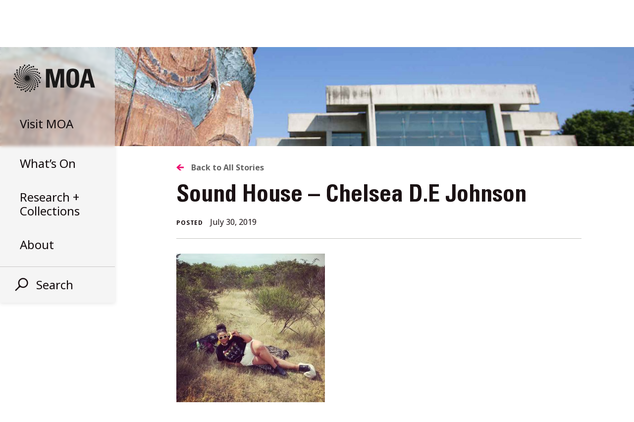

--- FILE ---
content_type: text/html; charset=UTF-8
request_url: https://moa.ubc.ca/event/sound-house-cypher-sounds/67402261_356323171729104_4707566279932772352_n/
body_size: 19743
content:
<!DOCTYPE html>
<html lang="en-CA">
<head>
    <meta name="facebook-domain-verification" content="en53tna23w6l6gn3x56cvhjg00m3jj" />
	<!-- Google Tag Manager -->
<script>(function(w,d,s,l,i){w[l]=w[l]||[];w[l].push({'gtm.start':
new Date().getTime(),event:'gtm.js'});var f=d.getElementsByTagName(s)[0],
j=d.createElement(s),dl=l!='dataLayer'?'&l='+l:'';j.async=true;j.src=
'https://www.googletagmanager.com/gtm.js?id='+i+dl;f.parentNode.insertBefore(j,f);
})(window,document,'script','dataLayer','GTM-PQJ9NV7');</script>
<!-- End Google Tag Manager -->
	<meta charset="UTF-8">
	<meta name="viewport" content="width=device-width, initial-scale=1">
	<link rel="profile" href="https://gmpg.org/xfn/11">
	<!-- Setting favicon, Microsoft and Apple Touch Icon 
Replace the icons using - http://realfavicongenerator.net/
-->	

<link rel="apple-touch-icon" sizes="152x152" href="https://moa.ubc.ca/wp-content/themes/moa/images/icons/apple-touch-icon.png">
<link rel="icon" type="image/png" sizes="32x32" href="https://moa.ubc.ca/wp-content/themes/moa/images/icons/favicon-32x32.png">
<link rel="icon" type="image/png" sizes="16x16" href="https://moa.ubc.ca/wp-content/themes/moa/images/icons/favicon-16x16.png">
<link rel="manifest" href="https://moa.ubc.ca/wp-content/themes/moa/images/icons/manifest.json">
<link rel="mask-icon" href="https://moa.ubc.ca/wp-content/themes/moa/images/icons/safari-pinned-tab.svg" color="#999999">
<meta name="theme-color" content="#ffffff">	<!--[if lt IE 9]>
	<script src="https://moa.ubc.ca/wp-content/themes/moa/js/lib/html5.js" type="text/javascript"></script>
	<![endif]-->

	<meta name='robots' content='index, follow, max-image-preview:large, max-snippet:-1, max-video-preview:-1' />
	<style>img:is([sizes="auto" i], [sizes^="auto," i]) { contain-intrinsic-size: 3000px 1500px }</style>
	
	<!-- This site is optimized with the Yoast SEO plugin v26.7 - https://yoast.com/wordpress/plugins/seo/ -->
	<title>Sound House - Chelsea D.E Johnson - Museum of Anthropology at UBC</title>
	<link rel="canonical" href="https://moa.ubc.ca/event/sound-house-cypher-sounds/67402261_356323171729104_4707566279932772352_n/" />
	<meta property="og:locale" content="en_US" />
	<meta property="og:type" content="article" />
	<meta property="og:title" content="Sound House - Chelsea D.E Johnson - Museum of Anthropology at UBC" />
	<meta property="og:url" content="https://moa.ubc.ca/event/sound-house-cypher-sounds/67402261_356323171729104_4707566279932772352_n/" />
	<meta property="og:site_name" content="Museum of Anthropology at UBC" />
	<meta property="article:modified_time" content="2019-07-30T19:52:20+00:00" />
	<meta property="og:image" content="https://moa.ubc.ca/event/sound-house-cypher-sounds/67402261_356323171729104_4707566279932772352_n" />
	<meta property="og:image:width" content="960" />
	<meta property="og:image:height" content="960" />
	<meta property="og:image:type" content="image/jpeg" />
	<meta name="twitter:card" content="summary_large_image" />
	<script type="application/ld+json" class="yoast-schema-graph">{"@context":"https://schema.org","@graph":[{"@type":"WebPage","@id":"https://moa.ubc.ca/event/sound-house-cypher-sounds/67402261_356323171729104_4707566279932772352_n/","url":"https://moa.ubc.ca/event/sound-house-cypher-sounds/67402261_356323171729104_4707566279932772352_n/","name":"Sound House - Chelsea D.E Johnson - Museum of Anthropology at UBC","isPartOf":{"@id":"https://moa.ubc.ca/#website"},"primaryImageOfPage":{"@id":"https://moa.ubc.ca/event/sound-house-cypher-sounds/67402261_356323171729104_4707566279932772352_n/#primaryimage"},"image":{"@id":"https://moa.ubc.ca/event/sound-house-cypher-sounds/67402261_356323171729104_4707566279932772352_n/#primaryimage"},"thumbnailUrl":"https://moa.ubc.ca/wp-content/uploads/2019/07/67402261_356323171729104_4707566279932772352_n.jpg","datePublished":"2019-07-30T19:52:06+00:00","dateModified":"2019-07-30T19:52:20+00:00","breadcrumb":{"@id":"https://moa.ubc.ca/event/sound-house-cypher-sounds/67402261_356323171729104_4707566279932772352_n/#breadcrumb"},"inLanguage":"en-CA","potentialAction":[{"@type":"ReadAction","target":["https://moa.ubc.ca/event/sound-house-cypher-sounds/67402261_356323171729104_4707566279932772352_n/"]}]},{"@type":"ImageObject","inLanguage":"en-CA","@id":"https://moa.ubc.ca/event/sound-house-cypher-sounds/67402261_356323171729104_4707566279932772352_n/#primaryimage","url":"https://moa.ubc.ca/wp-content/uploads/2019/07/67402261_356323171729104_4707566279932772352_n.jpg","contentUrl":"https://moa.ubc.ca/wp-content/uploads/2019/07/67402261_356323171729104_4707566279932772352_n.jpg","width":960,"height":960},{"@type":"BreadcrumbList","@id":"https://moa.ubc.ca/event/sound-house-cypher-sounds/67402261_356323171729104_4707566279932772352_n/#breadcrumb","itemListElement":[{"@type":"ListItem","position":1,"name":"Home","item":"https://moa.ubc.ca/"},{"@type":"ListItem","position":2,"name":"Sound House: Cypher + Sounds","item":"https://moa.ubc.ca/event/sound-house-cypher-sounds/"},{"@type":"ListItem","position":3,"name":"Sound House &#8211; Chelsea D.E Johnson"}]},{"@type":"WebSite","@id":"https://moa.ubc.ca/#website","url":"https://moa.ubc.ca/","name":"Museum of Anthropology at UBC","description":"A place of world arts + cultures","potentialAction":[{"@type":"SearchAction","target":{"@type":"EntryPoint","urlTemplate":"https://moa.ubc.ca/?s={search_term_string}"},"query-input":{"@type":"PropertyValueSpecification","valueRequired":true,"valueName":"search_term_string"}}],"inLanguage":"en-CA"}]}</script>
	<!-- / Yoast SEO plugin. -->


<link rel='dns-prefetch' href='//fonts.googleapis.com' />
<link rel="alternate" type="application/rss+xml" title="Museum of Anthropology at UBC &raquo; Feed" href="https://moa.ubc.ca/feed/" />
<link rel="alternate" type="application/rss+xml" title="Museum of Anthropology at UBC &raquo; Comments Feed" href="https://moa.ubc.ca/comments/feed/" />
<script type="text/javascript">
/* <![CDATA[ */
window._wpemojiSettings = {"baseUrl":"https:\/\/s.w.org\/images\/core\/emoji\/16.0.1\/72x72\/","ext":".png","svgUrl":"https:\/\/s.w.org\/images\/core\/emoji\/16.0.1\/svg\/","svgExt":".svg","source":{"concatemoji":"https:\/\/moa.ubc.ca\/wp-includes\/js\/wp-emoji-release.min.js?ver=90cf81338ae47f6cfca3127bcad9d16b"}};
/*! This file is auto-generated */
!function(s,n){var o,i,e;function c(e){try{var t={supportTests:e,timestamp:(new Date).valueOf()};sessionStorage.setItem(o,JSON.stringify(t))}catch(e){}}function p(e,t,n){e.clearRect(0,0,e.canvas.width,e.canvas.height),e.fillText(t,0,0);var t=new Uint32Array(e.getImageData(0,0,e.canvas.width,e.canvas.height).data),a=(e.clearRect(0,0,e.canvas.width,e.canvas.height),e.fillText(n,0,0),new Uint32Array(e.getImageData(0,0,e.canvas.width,e.canvas.height).data));return t.every(function(e,t){return e===a[t]})}function u(e,t){e.clearRect(0,0,e.canvas.width,e.canvas.height),e.fillText(t,0,0);for(var n=e.getImageData(16,16,1,1),a=0;a<n.data.length;a++)if(0!==n.data[a])return!1;return!0}function f(e,t,n,a){switch(t){case"flag":return n(e,"\ud83c\udff3\ufe0f\u200d\u26a7\ufe0f","\ud83c\udff3\ufe0f\u200b\u26a7\ufe0f")?!1:!n(e,"\ud83c\udde8\ud83c\uddf6","\ud83c\udde8\u200b\ud83c\uddf6")&&!n(e,"\ud83c\udff4\udb40\udc67\udb40\udc62\udb40\udc65\udb40\udc6e\udb40\udc67\udb40\udc7f","\ud83c\udff4\u200b\udb40\udc67\u200b\udb40\udc62\u200b\udb40\udc65\u200b\udb40\udc6e\u200b\udb40\udc67\u200b\udb40\udc7f");case"emoji":return!a(e,"\ud83e\udedf")}return!1}function g(e,t,n,a){var r="undefined"!=typeof WorkerGlobalScope&&self instanceof WorkerGlobalScope?new OffscreenCanvas(300,150):s.createElement("canvas"),o=r.getContext("2d",{willReadFrequently:!0}),i=(o.textBaseline="top",o.font="600 32px Arial",{});return e.forEach(function(e){i[e]=t(o,e,n,a)}),i}function t(e){var t=s.createElement("script");t.src=e,t.defer=!0,s.head.appendChild(t)}"undefined"!=typeof Promise&&(o="wpEmojiSettingsSupports",i=["flag","emoji"],n.supports={everything:!0,everythingExceptFlag:!0},e=new Promise(function(e){s.addEventListener("DOMContentLoaded",e,{once:!0})}),new Promise(function(t){var n=function(){try{var e=JSON.parse(sessionStorage.getItem(o));if("object"==typeof e&&"number"==typeof e.timestamp&&(new Date).valueOf()<e.timestamp+604800&&"object"==typeof e.supportTests)return e.supportTests}catch(e){}return null}();if(!n){if("undefined"!=typeof Worker&&"undefined"!=typeof OffscreenCanvas&&"undefined"!=typeof URL&&URL.createObjectURL&&"undefined"!=typeof Blob)try{var e="postMessage("+g.toString()+"("+[JSON.stringify(i),f.toString(),p.toString(),u.toString()].join(",")+"));",a=new Blob([e],{type:"text/javascript"}),r=new Worker(URL.createObjectURL(a),{name:"wpTestEmojiSupports"});return void(r.onmessage=function(e){c(n=e.data),r.terminate(),t(n)})}catch(e){}c(n=g(i,f,p,u))}t(n)}).then(function(e){for(var t in e)n.supports[t]=e[t],n.supports.everything=n.supports.everything&&n.supports[t],"flag"!==t&&(n.supports.everythingExceptFlag=n.supports.everythingExceptFlag&&n.supports[t]);n.supports.everythingExceptFlag=n.supports.everythingExceptFlag&&!n.supports.flag,n.DOMReady=!1,n.readyCallback=function(){n.DOMReady=!0}}).then(function(){return e}).then(function(){var e;n.supports.everything||(n.readyCallback(),(e=n.source||{}).concatemoji?t(e.concatemoji):e.wpemoji&&e.twemoji&&(t(e.twemoji),t(e.wpemoji)))}))}((window,document),window._wpemojiSettings);
/* ]]> */
</script>

<style id='wp-emoji-styles-inline-css' type='text/css'>

	img.wp-smiley, img.emoji {
		display: inline !important;
		border: none !important;
		box-shadow: none !important;
		height: 1em !important;
		width: 1em !important;
		margin: 0 0.07em !important;
		vertical-align: -0.1em !important;
		background: none !important;
		padding: 0 !important;
	}
</style>
<link rel='stylesheet' id='wp-block-library-css' href='https://moa.ubc.ca/wp-includes/css/dist/block-library/style.min.css?ver=90cf81338ae47f6cfca3127bcad9d16b' type='text/css' media='all' />
<style id='classic-theme-styles-inline-css' type='text/css'>
/*! This file is auto-generated */
.wp-block-button__link{color:#fff;background-color:#32373c;border-radius:9999px;box-shadow:none;text-decoration:none;padding:calc(.667em + 2px) calc(1.333em + 2px);font-size:1.125em}.wp-block-file__button{background:#32373c;color:#fff;text-decoration:none}
</style>
<style id='global-styles-inline-css' type='text/css'>
:root{--wp--preset--aspect-ratio--square: 1;--wp--preset--aspect-ratio--4-3: 4/3;--wp--preset--aspect-ratio--3-4: 3/4;--wp--preset--aspect-ratio--3-2: 3/2;--wp--preset--aspect-ratio--2-3: 2/3;--wp--preset--aspect-ratio--16-9: 16/9;--wp--preset--aspect-ratio--9-16: 9/16;--wp--preset--color--black: #000000;--wp--preset--color--cyan-bluish-gray: #abb8c3;--wp--preset--color--white: #ffffff;--wp--preset--color--pale-pink: #f78da7;--wp--preset--color--vivid-red: #cf2e2e;--wp--preset--color--luminous-vivid-orange: #ff6900;--wp--preset--color--luminous-vivid-amber: #fcb900;--wp--preset--color--light-green-cyan: #7bdcb5;--wp--preset--color--vivid-green-cyan: #00d084;--wp--preset--color--pale-cyan-blue: #8ed1fc;--wp--preset--color--vivid-cyan-blue: #0693e3;--wp--preset--color--vivid-purple: #9b51e0;--wp--preset--gradient--vivid-cyan-blue-to-vivid-purple: linear-gradient(135deg,rgba(6,147,227,1) 0%,rgb(155,81,224) 100%);--wp--preset--gradient--light-green-cyan-to-vivid-green-cyan: linear-gradient(135deg,rgb(122,220,180) 0%,rgb(0,208,130) 100%);--wp--preset--gradient--luminous-vivid-amber-to-luminous-vivid-orange: linear-gradient(135deg,rgba(252,185,0,1) 0%,rgba(255,105,0,1) 100%);--wp--preset--gradient--luminous-vivid-orange-to-vivid-red: linear-gradient(135deg,rgba(255,105,0,1) 0%,rgb(207,46,46) 100%);--wp--preset--gradient--very-light-gray-to-cyan-bluish-gray: linear-gradient(135deg,rgb(238,238,238) 0%,rgb(169,184,195) 100%);--wp--preset--gradient--cool-to-warm-spectrum: linear-gradient(135deg,rgb(74,234,220) 0%,rgb(151,120,209) 20%,rgb(207,42,186) 40%,rgb(238,44,130) 60%,rgb(251,105,98) 80%,rgb(254,248,76) 100%);--wp--preset--gradient--blush-light-purple: linear-gradient(135deg,rgb(255,206,236) 0%,rgb(152,150,240) 100%);--wp--preset--gradient--blush-bordeaux: linear-gradient(135deg,rgb(254,205,165) 0%,rgb(254,45,45) 50%,rgb(107,0,62) 100%);--wp--preset--gradient--luminous-dusk: linear-gradient(135deg,rgb(255,203,112) 0%,rgb(199,81,192) 50%,rgb(65,88,208) 100%);--wp--preset--gradient--pale-ocean: linear-gradient(135deg,rgb(255,245,203) 0%,rgb(182,227,212) 50%,rgb(51,167,181) 100%);--wp--preset--gradient--electric-grass: linear-gradient(135deg,rgb(202,248,128) 0%,rgb(113,206,126) 100%);--wp--preset--gradient--midnight: linear-gradient(135deg,rgb(2,3,129) 0%,rgb(40,116,252) 100%);--wp--preset--font-size--small: 13px;--wp--preset--font-size--medium: 20px;--wp--preset--font-size--large: 36px;--wp--preset--font-size--x-large: 42px;--wp--preset--spacing--20: 0.44rem;--wp--preset--spacing--30: 0.67rem;--wp--preset--spacing--40: 1rem;--wp--preset--spacing--50: 1.5rem;--wp--preset--spacing--60: 2.25rem;--wp--preset--spacing--70: 3.38rem;--wp--preset--spacing--80: 5.06rem;--wp--preset--shadow--natural: 6px 6px 9px rgba(0, 0, 0, 0.2);--wp--preset--shadow--deep: 12px 12px 50px rgba(0, 0, 0, 0.4);--wp--preset--shadow--sharp: 6px 6px 0px rgba(0, 0, 0, 0.2);--wp--preset--shadow--outlined: 6px 6px 0px -3px rgba(255, 255, 255, 1), 6px 6px rgba(0, 0, 0, 1);--wp--preset--shadow--crisp: 6px 6px 0px rgba(0, 0, 0, 1);}:where(.is-layout-flex){gap: 0.5em;}:where(.is-layout-grid){gap: 0.5em;}body .is-layout-flex{display: flex;}.is-layout-flex{flex-wrap: wrap;align-items: center;}.is-layout-flex > :is(*, div){margin: 0;}body .is-layout-grid{display: grid;}.is-layout-grid > :is(*, div){margin: 0;}:where(.wp-block-columns.is-layout-flex){gap: 2em;}:where(.wp-block-columns.is-layout-grid){gap: 2em;}:where(.wp-block-post-template.is-layout-flex){gap: 1.25em;}:where(.wp-block-post-template.is-layout-grid){gap: 1.25em;}.has-black-color{color: var(--wp--preset--color--black) !important;}.has-cyan-bluish-gray-color{color: var(--wp--preset--color--cyan-bluish-gray) !important;}.has-white-color{color: var(--wp--preset--color--white) !important;}.has-pale-pink-color{color: var(--wp--preset--color--pale-pink) !important;}.has-vivid-red-color{color: var(--wp--preset--color--vivid-red) !important;}.has-luminous-vivid-orange-color{color: var(--wp--preset--color--luminous-vivid-orange) !important;}.has-luminous-vivid-amber-color{color: var(--wp--preset--color--luminous-vivid-amber) !important;}.has-light-green-cyan-color{color: var(--wp--preset--color--light-green-cyan) !important;}.has-vivid-green-cyan-color{color: var(--wp--preset--color--vivid-green-cyan) !important;}.has-pale-cyan-blue-color{color: var(--wp--preset--color--pale-cyan-blue) !important;}.has-vivid-cyan-blue-color{color: var(--wp--preset--color--vivid-cyan-blue) !important;}.has-vivid-purple-color{color: var(--wp--preset--color--vivid-purple) !important;}.has-black-background-color{background-color: var(--wp--preset--color--black) !important;}.has-cyan-bluish-gray-background-color{background-color: var(--wp--preset--color--cyan-bluish-gray) !important;}.has-white-background-color{background-color: var(--wp--preset--color--white) !important;}.has-pale-pink-background-color{background-color: var(--wp--preset--color--pale-pink) !important;}.has-vivid-red-background-color{background-color: var(--wp--preset--color--vivid-red) !important;}.has-luminous-vivid-orange-background-color{background-color: var(--wp--preset--color--luminous-vivid-orange) !important;}.has-luminous-vivid-amber-background-color{background-color: var(--wp--preset--color--luminous-vivid-amber) !important;}.has-light-green-cyan-background-color{background-color: var(--wp--preset--color--light-green-cyan) !important;}.has-vivid-green-cyan-background-color{background-color: var(--wp--preset--color--vivid-green-cyan) !important;}.has-pale-cyan-blue-background-color{background-color: var(--wp--preset--color--pale-cyan-blue) !important;}.has-vivid-cyan-blue-background-color{background-color: var(--wp--preset--color--vivid-cyan-blue) !important;}.has-vivid-purple-background-color{background-color: var(--wp--preset--color--vivid-purple) !important;}.has-black-border-color{border-color: var(--wp--preset--color--black) !important;}.has-cyan-bluish-gray-border-color{border-color: var(--wp--preset--color--cyan-bluish-gray) !important;}.has-white-border-color{border-color: var(--wp--preset--color--white) !important;}.has-pale-pink-border-color{border-color: var(--wp--preset--color--pale-pink) !important;}.has-vivid-red-border-color{border-color: var(--wp--preset--color--vivid-red) !important;}.has-luminous-vivid-orange-border-color{border-color: var(--wp--preset--color--luminous-vivid-orange) !important;}.has-luminous-vivid-amber-border-color{border-color: var(--wp--preset--color--luminous-vivid-amber) !important;}.has-light-green-cyan-border-color{border-color: var(--wp--preset--color--light-green-cyan) !important;}.has-vivid-green-cyan-border-color{border-color: var(--wp--preset--color--vivid-green-cyan) !important;}.has-pale-cyan-blue-border-color{border-color: var(--wp--preset--color--pale-cyan-blue) !important;}.has-vivid-cyan-blue-border-color{border-color: var(--wp--preset--color--vivid-cyan-blue) !important;}.has-vivid-purple-border-color{border-color: var(--wp--preset--color--vivid-purple) !important;}.has-vivid-cyan-blue-to-vivid-purple-gradient-background{background: var(--wp--preset--gradient--vivid-cyan-blue-to-vivid-purple) !important;}.has-light-green-cyan-to-vivid-green-cyan-gradient-background{background: var(--wp--preset--gradient--light-green-cyan-to-vivid-green-cyan) !important;}.has-luminous-vivid-amber-to-luminous-vivid-orange-gradient-background{background: var(--wp--preset--gradient--luminous-vivid-amber-to-luminous-vivid-orange) !important;}.has-luminous-vivid-orange-to-vivid-red-gradient-background{background: var(--wp--preset--gradient--luminous-vivid-orange-to-vivid-red) !important;}.has-very-light-gray-to-cyan-bluish-gray-gradient-background{background: var(--wp--preset--gradient--very-light-gray-to-cyan-bluish-gray) !important;}.has-cool-to-warm-spectrum-gradient-background{background: var(--wp--preset--gradient--cool-to-warm-spectrum) !important;}.has-blush-light-purple-gradient-background{background: var(--wp--preset--gradient--blush-light-purple) !important;}.has-blush-bordeaux-gradient-background{background: var(--wp--preset--gradient--blush-bordeaux) !important;}.has-luminous-dusk-gradient-background{background: var(--wp--preset--gradient--luminous-dusk) !important;}.has-pale-ocean-gradient-background{background: var(--wp--preset--gradient--pale-ocean) !important;}.has-electric-grass-gradient-background{background: var(--wp--preset--gradient--electric-grass) !important;}.has-midnight-gradient-background{background: var(--wp--preset--gradient--midnight) !important;}.has-small-font-size{font-size: var(--wp--preset--font-size--small) !important;}.has-medium-font-size{font-size: var(--wp--preset--font-size--medium) !important;}.has-large-font-size{font-size: var(--wp--preset--font-size--large) !important;}.has-x-large-font-size{font-size: var(--wp--preset--font-size--x-large) !important;}
:where(.wp-block-post-template.is-layout-flex){gap: 1.25em;}:where(.wp-block-post-template.is-layout-grid){gap: 1.25em;}
:where(.wp-block-columns.is-layout-flex){gap: 2em;}:where(.wp-block-columns.is-layout-grid){gap: 2em;}
:root :where(.wp-block-pullquote){font-size: 1.5em;line-height: 1.6;}
</style>
<link rel='stylesheet' id='noto-css' href='//fonts.googleapis.com/css?family=Noto+Sans%3A400%2C400i%2C700%2C700i&#038;ver=6.8.3' type='text/css' media='all' />
<link rel='stylesheet' id='style-css' href='https://moa.ubc.ca/wp-content/themes/moa/style.css?ver=20260108' type='text/css' media='all' />
<link rel='stylesheet' id='lightbox-css' href='https://moa.ubc.ca/wp-content/themes/moa/lightbox.css?ver=20260108' type='text/css' media='all' />
<script type="text/javascript" src="https://moa.ubc.ca/wp-includes/js/jquery/jquery.min.js?ver=3.7.1" id="jquery-core-js"></script>
<script type="text/javascript" src="https://moa.ubc.ca/wp-includes/js/jquery/jquery-migrate.min.js?ver=3.4.1" id="jquery-migrate-js"></script>
<script type="text/javascript" src="https://moa.ubc.ca/wp-content/plugins/moa-instagram-feed/moa-instagram.js?ver=90cf81338ae47f6cfca3127bcad9d16b" id="moa_instagram_feed-js"></script>
<script type="text/javascript" src="https://moa.ubc.ca/wp-content/plugins/moa-search/moa-search.js?ver=20180601" id="moa_search-js"></script>
<link rel="https://api.w.org/" href="https://moa.ubc.ca/wp-json/" /><link rel="alternate" title="JSON" type="application/json" href="https://moa.ubc.ca/wp-json/wp/v2/media/30978" /><link rel="alternate" title="oEmbed (JSON)" type="application/json+oembed" href="https://moa.ubc.ca/wp-json/oembed/1.0/embed?url=https%3A%2F%2Fmoa.ubc.ca%2Fevent%2Fsound-house-cypher-sounds%2F67402261_356323171729104_4707566279932772352_n%2F" />
<link rel="alternate" title="oEmbed (XML)" type="text/xml+oembed" href="https://moa.ubc.ca/wp-json/oembed/1.0/embed?url=https%3A%2F%2Fmoa.ubc.ca%2Fevent%2Fsound-house-cypher-sounds%2F67402261_356323171729104_4707566279932772352_n%2F&#038;format=xml" />
  <script>
    (function(i,s,o,g,r,a,m){i['GoogleAnalyticsObject']=r;i[r]=i[r]||function(){
    (i[r].q=i[r].q||[]).push(arguments)},i[r].l=1*new Date();a=s.createElement(o),
    m=s.getElementsByTagName(o)[0];a.async=1;a.src=g;m.parentNode.insertBefore(a,m)
    })(window,document,'script','//www.google-analytics.com/analytics.js','ga');

    ga('create', 'UA-16965087-1', 'auto', 'lostTracker');
    ga('lostTracker.send', 'pageview');

    ga('create', 'UA-11627180-1', 'auto');
    ga('send', 'pageview');
  </script>
	<!-- Facebook Pixel Code -->
<script>
  !function(f,b,e,v,n,t,s)
  {if(f.fbq)return;n=f.fbq=function(){n.callMethod?
  n.callMethod.apply(n,arguments):n.queue.push(arguments)};
  if(!f._fbq)f._fbq=n;n.push=n;n.loaded=!0;n.version='2.0';
  n.queue=[];t=b.createElement(e);t.async=!0;
  t.src=v;s=b.getElementsByTagName(e)[0];
  s.parentNode.insertBefore(t,s)}(window, document,'script',
  'https://connect.facebook.net/en_US/fbevents.js');
  fbq('init', '250601979164298');
  fbq('track', 'PageView');
</script>
<noscript><img height="1" width="1" style="display:none"
  src="https://www.facebook.com/tr?id=250601979164298&ev=PageView&noscript=1"
/></noscript>
<!-- End Facebook Pixel Code -->

</head>
<body data-rsssl=1 class="attachment wp-singular attachment-template-default single single-attachment postid-30978 attachmentid-30978 attachment-jpeg wp-theme-moa">
<!-- Google Tag Manager (noscript) -->
<noscript><iframe src="https://www.googletagmanager.com/ns.html?id=GTM-PQJ9NV7"
height="0" width="0" style="display:none;visibility:hidden"></iframe></noscript>
<!-- End Google Tag Manager (noscript) -->

<a href="http://www.ubc.ca" class="ubc-branding">UBC Home</a>

<div id="page" class="site">
	<a class="skip-link screen-reader-text" href="#content">Skip to content</a>
	

<header id="masthead" class="site-header" role="banner">
  <div class="inside">

    <div id="branding" class="site-branding">
              <div class="site-title"><a href="https://moa.ubc.ca/">Museum of Anthropology at UBC</a></div>
        <div class="site-description">A place of world arts + cultures</div>
            <div class="mobile-search-button" data-menu="search">
        <svg width="27px" height="27px" viewBox="0 0 27 27" version="1.1" xmlns="http://www.w3.org/2000/svg" xmlns:xlink="http://www.w3.org/1999/xlink">
          <g id="HomePage" stroke="none" stroke-width="1" fill="none" fill-rule="evenodd">
            <g id="m-nav-2" transform="translate(-278.000000, -20.000000)" fill="#1A1113">
              <g id="search-icon" transform="translate(290.738330, 34.738330) rotate(45.000000) translate(-290.738330, -34.738330) translate(280.238330, 18.738330)">
                <path d="M10.0392157,20.0784314 C4.49470996,20.0784314 0,15.5837214 0,10.0392157 C0,4.49470996 4.49470996,0 10.0392157,0 C15.5837214,0 20.0784314,4.49470996 20.0784314,10.0392157 C20.0784314,15.5837214 15.5837214,20.0784314 10.0392157,20.0784314 Z M10.0392157,17.5686275 C14.197595,17.5686275 17.5686275,14.197595 17.5686275,10.0392157 C17.5686275,5.88083639 14.197595,2.50980392 10.0392157,2.50980392 C5.88083639,2.50980392 2.50980392,5.88083639 2.50980392,10.0392157 C2.50980392,14.197595 5.88083639,17.5686275 10.0392157,17.5686275 Z" id="Combined-Shape"></path>
                <rect id="Rectangle-8" x="8.78431373" y="18.1960784" width="2.50980392" height="13.8039216"></rect>
                <rect id="Rectangle-8" x="8.15686275" y="18.8235294" width="3.76470588" height="2.50980392"></rect>
              </g>
            </g>
          </g>
        </svg>
      </div>
      <div class="backdrop" style="background-image: url('https://moa.ubc.ca/wp-content/uploads/2025/10/lodoelaura021-800x330.jpg?2')"></div>
    </div>

        <ul class="menu-list">
      <li class="visit " data-menu="visit">
        <div class="target">
          <h5>Visit <span class="u-no-mobile-inline">MOA</span></h5>
                      <h6 class="xu-no-mobile-block open-hours-text" data-time="Sun, 18 Jan 2026 14:32:03 -0800">Open today: 10 – 5 </h6>
                    <div class="close u-no-mobile-block "></div>
        </div>
      </li>
      <li class="what" data-menu="what">
        <div class="target">
          <h5>What&rsquo;s On</h5>
                    <div class="close u-no-mobile-block "></div>
        </div>
      </li>
      <li class="research" data-menu="research">
        <div class="target">
          <h5><span class="u-no-mobile-inline">Research +<br></span> Collections</h5>
          <div class="close u-no-mobile-block "></div>
        </div>
      </li>
      <li class="about" data-menu="about">
        <div class="target">
          <h5>About</h5>
          <div class="close u-no-mobile-block "></div>
        </div>
      </li>
            <hr class="u-no-mobile-block">
      <li class="search" data-menu="search">
        <div class="target">
          <h5>
            <svg width="27px" height="27px" viewBox="0 0 27 27" version="1.1" xmlns="http://www.w3.org/2000/svg" xmlns:xlink="http://www.w3.org/1999/xlink">
              <g id="Symbols" stroke="none" stroke-width="1" fill="none" fill-rule="evenodd">
                <g id="nav/menu" transform="translate(-39.000000, -438.000000)" fill="#1A1013">
                  <g id="search-icon" transform="translate(51.738330, 452.738330) rotate(45.000000) translate(-51.738330, -452.738330) translate(41.238330, 436.738330)">
                    <path d="M10.0392157,20.0784314 C4.49470996,20.0784314 0,15.5837214 0,10.0392157 C0,4.49470996 4.49470996,0 10.0392157,0 C15.5837214,0 20.0784314,4.49470996 20.0784314,10.0392157 C20.0784314,15.5837214 15.5837214,20.0784314 10.0392157,20.0784314 Z M10.0392157,17.5686275 C14.197595,17.5686275 17.5686275,14.197595 17.5686275,10.0392157 C17.5686275,5.88083639 14.197595,2.50980392 10.0392157,2.50980392 C5.88083639,2.50980392 2.50980392,5.88083639 2.50980392,10.0392157 C2.50980392,14.197595 5.88083639,17.5686275 10.0392157,17.5686275 Z" id="Combined-Shape"></path>
                    <rect id="Rectangle-8" x="8.78431373" y="18.1960784" width="2.50980392" height="13.8039216"></rect>
                    <rect id="Rectangle-8" x="8.15686275" y="18.8235294" width="3.76470588" height="2.50980392"></rect>
                  </g>
                </g>
              </g>
            </svg>
            Search
          </h5>
          <div class="close"></div>
        </div>
      </li>
      <li class="u-mobile-only has-link newletter-block-mobile-menu">
        <div class="">
          <div>
            <h4>Subscribe to MOA&rsquo;s E-news</h4>
            <a target="_blank" href="https://dashboard.mailerlite.com/forms/718739/110120510500636242/share">Receive monthly updates on exhibitions, programs and special offers.</a>
          </div>
        </div>
      </li>
    </ul>

    
          <div class="features-menu">
        <h3 class="features-header">MOA Stories</h3>
        <ul>
                                                <li class="feature-menu-item" data-feature-slug="jaad-kuujus" style="background-image: url('https://moa.ubc.ca/wp-content/uploads/2025/10/IMG_0621-800x330.jpg')">
                <a class="link" href="https://moa.ubc.ca/exhibition/jaad-kuujus/">
                  <div class="top">
                    <h6 class="feature-type">Exhibition</h6>
                    <h1 class="exhibition-title-menu">Jaad Kuujus</h1>
                  </div>

                  <h4 class="feature-date">December 4, 2025–March 29, 2026</h4>
                </a>
              </li>
                                                            <li class="feature-menu-item" data-feature-slug="entangled-territories" style="background-image: url('https://moa.ubc.ca/wp-content/uploads/2025/10/lodoelaura021-800x330.jpg')">
                <a class="link" href="https://moa.ubc.ca/exhibition/entangled-territories/">
                  <div class="top">
                    <h6 class="feature-type">Exhibition</h6>
                    <h1 class="exhibition-title-menu">Entangled Territories</h1>
                  </div>

                  <h4 class="feature-date">November 20, 2025 – March 29, 2026</h4>
                </a>
              </li>
                                                            <li class="feature-menu-item" data-feature-slug="museum-of-anthropology" style="background-image: url('https://moa.ubc.ca/wp-content/uploads/2016/09/MOA2025_0828DSC0108624-mm_FullSize_WEB-800x330.jpg')">
                <a class="link" href="https://moa.ubc.ca/#menu-visit">
                  <div class="top">
                    <h6 class="feature-type">About</h6>
                    <h1 class="exhibition-title-menu">Museum of Anthropology</h1>
                  </div>

                  <h4 class="feature-date"></h4>
                </a>
              </li>
                              </ul>
      </div>
    
  </div>
  <div class="bottom u-no-mobile-block"></div>

</header>


<div class="big-menu">
  <div class="close-btn"></div>

    <section class="page-grid inset visit menu-top-padding">
    <h2 class="menu-title u-mobile-only">Visit MOA</h2>
            <div class="layout-grid half">

      <div class="lang-tabs">
                                  <div class="lang-tab-en">
            <h3 id="hours">Hours</h3>
            <div class="menu-subsection-content collapsed">
                              <table>
                                                                              <tr>
                                              <td><h6>Monday</h6></td>
                                                                    <td>Closed</td>
                                          </tr>
                                                                              <tr>
                                              <td><h6>Tuesday</h6></td>
                                                                    <td>10 am – 5 pm</td>
                                          </tr>
                                                                              <tr>
                                              <td><h6>Wednesday</h6></td>
                                                                    <td>10 am – 5 pm</td>
                                          </tr>
                                                                              <tr>
                                              <td><h6>Thursday</h6></td>
                                                                    <td>10 am – 9 pm</td>
                                          </tr>
                                                                              <tr>
                                              <td><h6>Friday</h6></td>
                                                                    <td>10 am – 5 pm</td>
                                          </tr>
                                                                              <tr>
                                              <td><h6>Saturday</h6></td>
                                                                    <td>10 am – 5 pm</td>
                                          </tr>
                                                                              <tr>
                                              <td><h6>Sunday</h6></td>
                                                                    <td>10 am – 5 pm</td>
                                          </tr>
                                  </table>
                                            <div class="hours-section-text">
                  <p>Closed Mondays October 15 – May 15</p>
<p>Holiday hours<br />
December 24: 10 am – 2 pm<br />
December 25: closed<br />
December 26: 10 am – 5 pm<br />
December 31: 10 am – 2 pm<br />
January 1: 10 am – 9 pm</p>
                </div>
                          </div>
          </div>
              </div>

      <div class="lang-tabs">
                                  <div class="pad-left margin-bottom lang-tab-en">
            <h3 id="rates">Rates</h3>
            <div class="menu-subsection-content collapsed">
                              <table>
                                      <tr>
                      <td><h6>$26</h6></td>
                      <td>Adult (19–64)</td>
                    </tr>
                                      <tr>
                      <td><h6>$23</h6></td>
                      <td>Senior (65+)</td>
                    </tr>
                                      <tr>
                      <td><h6>$23</h6></td>
                      <td>Student (19+ with student ID)</td>
                    </tr>
                                      <tr>
                      <td><h6>$13</h6></td>
                      <td>Youth (6–18)</td>
                    </tr>
                                      <tr>
                      <td><h6>Half-price</h6></td>
                      <td>Thursday evening (after 5 pm)</td>
                    </tr>
                                      <tr>
                      <td><h6>Free</h6></td>
                      <td>Child (0–5)</td>
                    </tr>
                                      <tr>
                      <td><h6>Free</h6></td>
                      <td>Indigenous people</td>
                    </tr>
                                      <tr>
                      <td><h6>Free</h6></td>
                      <td>UBC student/staff/faculty</td>
                    </tr>
                                      <tr>
                      <td><h6>Free</h6></td>
                      <td>MOA Members</td>
                    </tr>
                                      <tr>
                      <td><h6>Free</h6></td>
                      <td>UNA + UTown members</td>
                    </tr>
                                      <tr>
                      <td><h6>$35</h6></td>
                      <td><a href="https://moa.ubc.ca/moa-access-pass/">Access Pass</a> (unlimited admission for one year)</td>
                    </tr>
                                  </table>
                                            <div class="hours-section-text">
                  <p>Tickets available at the door.</p>
                </div>
                            
              
              
                          </div>
          </div>
              </div>

    </div>
    <div class="layout-grid half">
      

      <div class="xmargin-bottom">
        <h3 class="xhours-section-heading">MOA Shop</h3>
        <div class="menu-subsection-content collapsed">
          <div class="hours-section-text">
            <p>Open regular museum hours for in-person shopping, Tuesday to Sunday, 10 am to 5 pm, and until 9 pm on Thursdays. Shop online—at anytime, from anywhere.</p>
          </div>
                      <a href="https://shop.moa.ubc.ca" class="hours-section-button button outline" target="">Shop Online</a>
                  </div>
      </div>

      <div class="xmargin-bottom pad-left">
        <h3 id="shop" class="xhours-section-heading">Become a MOA Member</h3>
        <div class="menu-subsection-content collapsed">
          <p>Join the community of MOA Members to enjoy free museum admission and exclusive benefits.</p>
                      <a href="https://moa.ubc.ca/membership/" class="button outline wide menu-btn" target="">Join Today</a>
                  </div>
      </div>

      <div class="xmargin-bottom">
        <h3 class="xhours-section-heading">Cedar Café</h3>
        <div class="menu-subsection-content collapsed">
          <div class="hours-section-text">
            <p>Open Tuesday to Sunday, 10 am to 5 pm (Thursdays until 7 pm). Located up the ramp from the admission desk.</p>
          </div>
        </div>
      </div>
      

              <div class="margin-bottom pad-left">
          <h3 id="tours" class="xhours-section-heading">Group Bookings</h3>
          <div class="menu-subsection-content collapsed">
            <p><span lang="EN-US">MOA offers special rates for groups, as well as some options for private tours.</span></p>
                          <a href="https://moa.ubc.ca/group-bookings/" class="button outline wide menu-btn" target="">Book Your Group</a>
                      </div>
        </div>
      
      <div class="margin-bottom ">
        <h3 class="xhours-section-heading">MOA Library + Archives</h3>
        <div class="hours-section-text menu-subsection-content collapsed">
          <p>The Audrey and Harry Hawthorn Library + Archives is open by appointment.</p>
          <a href="https://moa.ubc.ca/library-archives/" class="hours-section-button button outline">Learn More</a>
        </div>
      </div>

    </div>

      <div id="getting-here" class="double">
        <h3 class="u-no-mobile-block"><a href="https://moa.ubc.ca/visit/">Getting Here <span class="more-link">Learn more</span></a></h3>
        <h3 class="u-mobile-only">Getting Here</h3>
        <div class="menu-subsection-content collapsed">
          <div class="layout-grid fifth">
            <div class="double">
              <div class="commute-options">
                <h6 class="commute-option transit" data-option="transit">Transit</h6>
                <h6 class="commute-option car" data-option="car">Car</h6>
                <h6 class="commute-option bike" data-option="bike">Bike</h6>
              </div>
              <div class="commute-description transit">
                <p>From Vancouver: The westbound 4, 14, 25, 33, R4, 44, 49, 84, 99 B-Line, and 480 buses arrive at UBC. Get off at the last stop and walk northwest. <a href="https://moa.ubc.ca/visit/">See detailed directions.</a></p>
<p>Once at UBC Exchange, you can also transfer to the 68 Wesbrook Village bus instead of walking to MOA. Get off at NW Marine Dr at West Mall. Full transit information at the <a href="http://www.translink.ca" data-track=""> Translink website</a>.</p>
<p>&nbsp;</p>
              </div>
              <div class="commute-description car">
                <p>From Downtown Vancouver: Cross the Burrard or Granville Street bridges, and then head west on 4th Avenue, Broadway, 10th Avenue or 16th Avenue all the way to UBC.</p>
<p>From YVR Airport: Exit the Arthur Laing Bridge and head west onto Southwest Marine Drive, and follow this road to UBC.</p>
<p>Once at UBC, watch for signs guiding you to MOA. Paid parking can be purchased by cash or credit card. An Evo parking lot is located a 7-minute walk south of MOA.</p>
              </div>
              <div class="commute-description bike">
                <p>From downtown Vancouver: Cross the Burrard Street Bridge and exit to the right onto Cornwall Street. Follow to Point Grey Road until NW Marine Drive all the way to UBC.</p>
<p>Please note that this route involves a significant hill, and that Mobi bike shares do not have stations at UBC.</p>
              </div>
            </div>

                                                            <div class="commute-map triple pad-left">
              <div class="transit">
                <a data-track href="https://goo.gl/maps/BpH6ufYN2u82">
                  <img class="transit" src="https://moa.ubc.ca/wp-content/themes/moa/images/getting-here-transit.png" alt="Map of MOA's surrounding area, showing bus stops.">
                  <div class="address">6393 NW Marine Drive, Vancouver</div>
                  <div><span class="more-link">Open in Maps</span></div>
                </a>
              </div>
              <div class="car">
                <a data-track href="https://goo.gl/maps/kYTXRbAq4122">
                  <img src="https://moa.ubc.ca/wp-content/themes/moa/images/getting-here-car.png" alt="Map of MOA's surrounding area, showing parking.">
                  <ul class="legend">
                    <li class="pay-parking">Pay Parking</li>
                    <li class="car-sharing">Car Sharing</li>
                  </ul>
                  <div class="address">6393 NW Marine Drive, Vancouver</div>
                  <div><span class="more-link">Open in Maps</span></div>
                </a>
              </div>
              <div class="bike">
                <a data-track href="https://goo.gl/maps/GDq8EhRjtiE2">
                  <img class="bike" src="https://moa.ubc.ca/wp-content/themes/moa/images/getting-here-bike.png" alt="Map of MOA's surrounding area, showing bike racks.">
                  <div class="address">6393 NW Marine Drive, Vancouver</div>
                  <div><span class="more-link">Open in Maps</span></div>
                </a>
              </div>
            </div>
          </div>
          <a href="https://moa.ubc.ca/visit/" class="u-mobile-only button outline menu-btn">Detailed Travel Directions</a>
        </div>
      </div>

      <div class="layout-grid half">
        
        <div class="margin-bottom">
          <h3 id="rentals">Venue Rentals</h3>
          <div class="menu-subsection-content collapsed">
            <p>Spaces at MOA can be rented for weddings, corporate and community events.</p>
                          <a href="https://moa.ubc.ca/rentals/" class="button outline wide menu-btn" target="">Learn More</a>
                      </div>
        </div>

        <div class="margin-bottom">
          <h3 id="visitor-faq">FAQ</h3>
          <div class="menu-subsection-content collapsed">
            <ul>
                              <li><a href="https://moa.ubc.ca/faq/#visiting" class="more-link">Visiting</a></li>
                              <li><a href="https://moa.ubc.ca/faq/#arrival" class="more-link">Arrival</a></li>
                              <li><a href="https://moa.ubc.ca/faq/#accessibility" class="more-link">Accessibility</a></li>
                              <li><a href="https://moa.ubc.ca/faq/#food" class="more-link">Food</a></li>
                              <li><a href="https://moa.ubc.ca/faq/#photography" class="more-link">Photography</a></li>
                              <li><a href="https://moa.ubc.ca/faq/#other" class="more-link">Other</a></li>
                          </ul>
            <a href="https://moa.ubc.ca/faq/" class="button outline wide menu-btn">See FAQ</a>
          </div>
        </div>
      </div>

  </section>
    
    <section class="page-grid inset what menu-top-padding">
    <h2 class="menu-title u-mobile-only">What's On</h2>

    <div class="newletter-block u-no-mobile-flex">
      <div>
        <h4 class="footer-title">Subscribe to MOA&rsquo;s E-news</h4>
        <p>Receive monthly updates on exhibitions, programs and special offers.</p>
      </div>
      <div>
        <a target="_blank" href="https://dashboard.mailerlite.com/forms/718739/110120510500636242/share" class="button wide mt-0" style="margin-top: 0">Subscribe</a>
      </div>
    </div>

<!--<h3 class="margin-bottom-medium u-no-mobile-block"><a href="https://moa.ubc.ca/exhibitions/">Exhibitions<span class="more-link">See all</span></a></h3>-->
    <!-- <h3 class="xmargin-bottom-medium u-no-mobile-block">Exhibitions</h3> -->
    <h3 class="margin-bottom-medium u-no-mobile-block">On Now</h3>
    <h3 class="margin-bottom-medium u-mobile-only">Exhibitions</h3>

        <div class="menu-subsection-content collapsed">
      <div class="layout-grid half">
                                      <a href="https://moa.ubc.ca/exhibition/jaad-kuujus/" class="double content-grid three exhibition-poster-first margin-bottom-short u-block-level-link u-no-tablet-block">
              <div class="pic">
                <img width="1024" height="576" src="https://moa.ubc.ca/wp-content/uploads/2025/10/WrappedintheCloud_JaadKuujus2018_small-1024x576.jpg" class="attachment-large size-large wp-post-image" alt="Video still of Wrapped in the Cloud by Jaad Kuujus–Meghann O&#039;Brien." decoding="async" fetchpriority="high" srcset="https://moa.ubc.ca/wp-content/uploads/2025/10/WrappedintheCloud_JaadKuujus2018_small-1024x576.jpg 1024w, https://moa.ubc.ca/wp-content/uploads/2025/10/WrappedintheCloud_JaadKuujus2018_small-300x169.jpg 300w, https://moa.ubc.ca/wp-content/uploads/2025/10/WrappedintheCloud_JaadKuujus2018_small-768x432.jpg 768w, https://moa.ubc.ca/wp-content/uploads/2025/10/WrappedintheCloud_JaadKuujus2018_small-1536x864.jpg 1536w, https://moa.ubc.ca/wp-content/uploads/2025/10/WrappedintheCloud_JaadKuujus2018_small-2048x1152.jpg 2048w" sizes="(max-width: 1024px) 100vw, 1024px" />              </div>
              <div class="fill-column u-padding-vertical-30 u-padding-horizontal-20">
                <h1 class="exhibition-title-menu">Jaad Kuujus</h1>
                <div class="summary-content">
                  <p class="u-margin-0">Everyone Says I Look Like My Mother</p>
                </div>
                <h6 class="u-margin-bottom-0">December 4, 2025–March 29, 2026</h6>
              </div>
            </a>
            <a href="https://moa.ubc.ca/exhibition/jaad-kuujus/" class="fill-column margin-bottom-short u-padding-20 exhibition-poster u-block-glint u-tablet-only" style="background-image: url(https://moa.ubc.ca/wp-content/uploads/2025/10/WrappedintheCloud_JaadKuujus2018_small-800x330.jpg)">
              <h1 class="exhibition-title-menu">Jaad Kuujus</h1>
              <div class="summary-content">
                <p class="u-margin-0">Everyone Says I Look Like My Mother</p>
              </div>
              <h6 class="u-margin-bottom-0">December 4, 2025–March 29, 2026</h6>
            </a>
                                        <a href="https://moa.ubc.ca/exhibition/entangled-territories/" class="fill-column margin-bottom-short u-padding-20 exhibition-poster u-block-glint" style="background-image: url(https://moa.ubc.ca/wp-content/uploads/2025/08/lodoelaura021_resized-800x330.jpg)">
  <h1 class="exhibition-title-menu">Entangled Territories<br />དཀའ་རྙོག་ནང་གི་ཡུལ་སྡེ།</h1>
  <div class="summary-content">
    <p class="u-margin-0">Tibet Through Images<br />པར་རིས་ནང་གི་བོད། </p>
  </div>
  <h6 class="u-margin-bottom-0">November 20, 2025 – March 29, 2026 / དུས་ཚེས། ༢༠༢༥ ལོའི་སྤྱི་ཟླ་ ༡༡ པའི་ཚེས་ ༢༠ ནས་ ༢༠༢༦ ལོའི་སྤྱི་ཟླ་ ༣ པའི་ཚེས་ ༢༩།</h6>
</a>                                        <a href="https://moa.ubc.ca/exhibition/in-a-different-light-reflecting-on-northwest-coast-art/" class="fill-column margin-bottom-short u-padding-20 exhibition-poster u-block-glint" style="background-image: url(https://moa.ubc.ca/wp-content/uploads/different-light-thumb-sq.jpg)">
  <h1 class="exhibition-title-menu">In a Different Light</h1>
  <div class="summary-content">
    <p class="u-margin-0">Reflecting on Northwest Coast Art</p>
  </div>
  <h6 class="u-margin-bottom-0">Ongoing</h6>
</a>                          
                
                  <div class="xmargin-bottom">
            <h3 class="xmargin-bottom-medium u-no-mobile-block">More Exhibitions</h3>
            <h3 class="margin-bottom-medium u-mobile-only">More Exhibitions</h3>
            <ul class="big-list">
                              <li><a href="https://moa.ubc.ca/permanent-exhibitions/" class="more-link">Permanent Exhibitions</a></li>
                              <li><a href="https://moa.ubc.ca/new-installations-and-displays/" class="more-link">New Installations + Displays</a></li>
                              <li><a href="https://moa.ubc.ca/past-exhibitions/" class="more-link">Past Exhibitions</a></li>
                          </ul>
          </div>

          <!--<div class="xmargin-bottom">
            <h3 class="xmargin-bottom-medium u-no-mobile-block">Tour with the MOA App</h3>
            <h3 class="margin-bottom-medium u-mobile-only">Tour with the MOA App</h3>
            <ul class="big-list">
              <li><a href="https://apps.apple.com/ca/app/museum-of-anthropology-at-ubc/id1572642903" class="more-link">Apple App Store</a></li>
              <li><a href="https://play.google.com/store/apps/details?id=com.yourcultureconnect.moaubc.guide&hl=en_US&gl=US" class="more-link">Google Play</a></li>
              <li><a href="https://guide.moaubc.yourcultureconnect.com/" class="more-link">View on Web</a></li>
            </ul>
          </div>-->
        
        <!-- <div class="margin-bottom">
          <h6 class="u-border-bottom">Recently Passed Exhibitions</h6>
          <ul>
            <li><a href="#" class="more-link">Layers of Influence</a></li>
            <li><a href="#" class="more-link">Unceded Territories</a></li>
            <li><a href="#" class="more-link">Invisible: The Spiritual World of Taiwan Through Contemporary Art</a></li>
          </ul>
          <a href="https://moa.ubc.ca/exhibitions/" class="button outline wide menu-btn">All Past Exhibitions</a>
        </div> -->
      </div>
      <a href="https://moa.ubc.ca/exhibitions/" class="u-mobile-only button outline menu-btn">See All Exhibitions</a>
    <!-- <a href="https://moa.ubc.ca/exhibitions/" class="button outline wide menu-btn">See all exhibitions</a> -->
    </div>

    <a name="events-tours" id="events-tours"></a>
    <h3 class="u-no-mobile-block"><a href="https://moa.ubc.ca/events/">Events + Tours <span class="more-link">See all</span></a></h3>
    <h3 class="u-mobile-only">Events + Tours</h3>
    <div class="menu-subsection-content collapsed">
            <div>
                                      <a href="https://moa.ubc.ca/event/entangled-territories-a-response-to-the-exhibition/" class="content-grid two related-row u-block-level-link event-item">
  <div class="pic js-glint-fix u-no-mobile-block">
    <img width="150" height="150" src="https://moa.ubc.ca/wp-content/uploads/2025/12/IHD-Labrang-150x150.jpg" class="attachment-thumbnail size-thumbnail wp-post-image" alt="" decoding="async" />  </div>
  <div class="content-details u-border-bottom">
    <div class="pic js-glint-fix u-mobile-only">
      <img width="150" height="150" src="https://moa.ubc.ca/wp-content/uploads/2025/12/IHD-Labrang-150x150.jpg" class="attachment-thumbnail size-thumbnail wp-post-image" alt="" decoding="async" />    </div>
    <h4 class="related-subheader">Entangled Territories: A Response to the Exhibition</h4>
    <h6 class="u-margin-top-0 u-opacity-60">Thursday January 22 | 5:30 – 7 pm</h6>
          <div class="summary-content">
        <p>Join MOA for a special talk with Tibetologist Dr. Isabelle Henrion-Dourcy on the MOA exhibition, <em>Entangled Territories: Tibet Through Images</em>.</p>
      </div>
        <p class="term-list">
      MOA's Community Lounge &bullet; Free, RSVP required&nbsp;&nbsp;
                </p>
  </div>
</a>                      <a href="https://moa.ubc.ca/event/culture-club-at-moa-making-memories-for-the-new-year/" class="content-grid two related-row u-block-level-link event-item">
  <div class="pic js-glint-fix u-no-mobile-block">
    <img width="150" height="150" src="https://moa.ubc.ca/wp-content/uploads/2025/12/Jan2026_Culture-Club-150x150.jpg" class="attachment-thumbnail size-thumbnail wp-post-image" alt="" decoding="async" srcset="https://moa.ubc.ca/wp-content/uploads/2025/12/Jan2026_Culture-Club-150x150.jpg 150w, https://moa.ubc.ca/wp-content/uploads/2025/12/Jan2026_Culture-Club-300x300.jpg 300w, https://moa.ubc.ca/wp-content/uploads/2025/12/Jan2026_Culture-Club-1024x1024.jpg 1024w, https://moa.ubc.ca/wp-content/uploads/2025/12/Jan2026_Culture-Club-768x768.jpg 768w, https://moa.ubc.ca/wp-content/uploads/2025/12/Jan2026_Culture-Club-1536x1536.jpg 1536w, https://moa.ubc.ca/wp-content/uploads/2025/12/Jan2026_Culture-Club-2048x2048.jpg 2048w" sizes="(max-width: 150px) 100vw, 150px" />  </div>
  <div class="content-details u-border-bottom">
    <div class="pic js-glint-fix u-mobile-only">
      <img width="150" height="150" src="https://moa.ubc.ca/wp-content/uploads/2025/12/Jan2026_Culture-Club-150x150.jpg" class="attachment-thumbnail size-thumbnail wp-post-image" alt="" decoding="async" srcset="https://moa.ubc.ca/wp-content/uploads/2025/12/Jan2026_Culture-Club-150x150.jpg 150w, https://moa.ubc.ca/wp-content/uploads/2025/12/Jan2026_Culture-Club-300x300.jpg 300w, https://moa.ubc.ca/wp-content/uploads/2025/12/Jan2026_Culture-Club-1024x1024.jpg 1024w, https://moa.ubc.ca/wp-content/uploads/2025/12/Jan2026_Culture-Club-768x768.jpg 768w, https://moa.ubc.ca/wp-content/uploads/2025/12/Jan2026_Culture-Club-1536x1536.jpg 1536w, https://moa.ubc.ca/wp-content/uploads/2025/12/Jan2026_Culture-Club-2048x2048.jpg 2048w" sizes="(max-width: 150px) 100vw, 150px" />    </div>
    <h4 class="related-subheader">Culture Club at MOA: Making Memories for the New Year</h4>
    <h6 class="u-margin-top-0 u-opacity-60">Sunday January 25 | 11 am – 2 pm</h6>
          <div class="summary-content">
        <p>Join us on the last Sunday of each month for MOA’s family program series, Culture Club at MOA.</p>
      </div>
        <p class="term-list">
      MOA &bullet; Free with museum admission&nbsp;&nbsp;
                </p>
  </div>
</a>                      <a href="https://moa.ubc.ca/event/black-futures-ananse-tales-diasporic-storytelling-in-motion/" class="content-grid two related-row u-block-level-link event-item">
  <div class="pic js-glint-fix u-no-mobile-block">
    <img width="150" height="150" src="https://moa.ubc.ca/wp-content/uploads/2025/12/Black-Futures-Month-event-150x150.png" class="attachment-thumbnail size-thumbnail wp-post-image" alt="" decoding="async" />  </div>
  <div class="content-details u-border-bottom">
    <div class="pic js-glint-fix u-mobile-only">
      <img width="150" height="150" src="https://moa.ubc.ca/wp-content/uploads/2025/12/Black-Futures-Month-event-150x150.png" class="attachment-thumbnail size-thumbnail wp-post-image" alt="" decoding="async" />    </div>
    <h4 class="related-subheader">Black Futures, Ananse Tales: Diasporic Storytelling in Motion</h4>
    <h6 class="u-margin-top-0 u-opacity-60">Thursday February 5 | 7 – 8:30 pm</h6>
          <div class="summary-content">
        <p>Enjoy a night of immersive storytelling at MOA in honour of Black Futures Month.</p>
      </div>
        <p class="term-list">
      MOA  &bullet; Free with museum admission (half-price admission after 5 pm on Thursdays)&nbsp;&nbsp;
                </p>
  </div>
</a>                                    <div class="summary-links u-padding-bottom-30">
                                          <a href="https://moa.ubc.ca/events/visual-material-culture-research-seminar-series-winter-spring-2026/" class="content-grid two related-row u-block-level-link event-item">
                  <div class="pic js-glint-fix u-no-mobile-block">
                                        <img src="https://moa.ubc.ca/wp-content/uploads/2025/12/Jan-29-scaled.jpg" alt="" />
                  </div>
                  <div class="content-details u-border-bottom">
                    <div class="pic js-glint-fix u-mobile-only">
                      <img src="https://moa.ubc.ca/wp-content/uploads/2020/08/VisualMaterialCultureSeminar-Fall2020-Oct-1_Dwyer-1.jpg" alt="" />
                    </div>
                    <h4 class="related-subheader">Visual + Material Culture Research Seminar Series</h4>
                                          <h6 class="u-margin-top-0 u-opacity-60">Select Thursdays</h6>
                                                                              </div>
                </a>
                                    </div>
                
                    <a href="https://moa.ubc.ca/events/" class="u-mobile-only button outline menu-btn" target="">See All Events + Tours</a>
              </div>
    </div>

    <h3 id="programs" class="margin-bottom-medium">Indigenous Access + Engagement</h3>

    <div class="menu-subsection-content xcollapsed">
                  <!-- desktop image -->
      <div class="content-grid four programs-content-grid">
        <a href="https://moa.ubc.ca/indigenous-access-and-engagement/" class="u-block-level-link programs large-img" style="position: relative;">
          <div class="large-pic fill-column"
            style="background: no-repeat url('https://moa.ubc.ca/wp-content/uploads/2023/01/MOA_FamilyDay2022_bySRace_3730-1024x683.jpg') center/cover rgba(105, 105, 105, 0.6); position: absolute; top: 0; left: 0; right: 0; bottom: 0;">
          </div>
        </a>
        <div>
          <a href="https://moa.ubc.ca/indigenous-access-and-engagement/" class="u-block-level-link programs">
            <div class="content-details programs-content-details">
              <h4 class="related-subheader u-margin-top-0">Indigenous Collections Access</h4>
              <div class="summary-content-p">
                MOA places a high priority on ensuring that access to collections is provided for originating community members, researchers and members of the public. MOA supports the principles of the United Nations Declaration on the Rights of Indigenous Peoples (UNDRIP) by committing to developing close working relationships with Indigenous peoples, groups and organizations that have a claim to, or interest in, the material in its care.
              </div>
            </div>
          </a>
        </div>
      </div>


      <div class="margin-bottom">
        <div class="layout-grid half programs">
                   

                    <a href="https://moa.ubc.ca/indigenous-access-and-engagement/nyp/" class="related-row u-block-level-link u-border-bottom content-grid two program-item compact">
      <div class="pic thumbnail">
      <img width="150" height="150" src="https://moa.ubc.ca/wp-content/uploads/2020/09/NYP-40th-Anniversary-MOA-20190817-For-Web-43-150x150.jpg" class="attachment-thumbnail size-thumbnail wp-post-image" alt="" decoding="async" />    </div>
    <div>
    <h4 class="related-subheader">Native Youth Program</h4>
    <div class="summary-content">
      <p>The Native Youth Program is a summer program for urban Indigenous youth in secondary school.</p>
    </div>
  </div>
</a>
                    <a href="https://moa.ubc.ca/indigenous-access-and-engagement/indigenous-internship-program/" class="related-row u-block-level-link u-border-bottom content-grid two program-item compact">
      <div class="pic thumbnail">
      <img width="150" height="150" src="https://moa.ubc.ca/wp-content/uploads/2024/02/IMG_9596_crop_webbanner-150x150.jpg" class="attachment-thumbnail size-thumbnail wp-post-image" alt="" decoding="async" />    </div>
    <div>
    <h4 class="related-subheader">Indigenous Internship Program</h4>
    <div class="summary-content">
      <p>The Indigenous Internship Program aims to strengthen Indigenous capacity in museums and support self-determined heritage management initiatives.</p>
    </div>
  </div>
</a>
                  </div>
      </div>
    </div>

    <h3 id="school-programs" class="margin-bottom-medium">School Programs</h3>

    <div class="menu-subsection-content collapsed">
                  <!-- desktop image -->
      <div class="content-grid four programs-content-grid">
        <a href="https://moa.ubc.ca/school-programs/" class="u-block-level-link programs large-img" style="position: relative;">
          <div class="large-pic fill-column"
            style="background: no-repeat url('https://moa.ubc.ca/wp-content/uploads/2019/01/Web-banner_education-programs-800x330.jpg') center/cover rgba(105, 105, 105, 0.6); position: absolute; top: 0; left: 0; right: 0; bottom: 0;">
          </div>
        </a>
        <div>
          <a href="https://moa.ubc.ca/school-programs/" class="u-block-level-link programs">
            <div class="content-details programs-content-details">
              <!-- <h4 class="related-subheader u-margin-top-0">School Programs</h4> -->
              <div class="summary-content-p">
                <p>Through MOA’s unique school programs, elementary and secondary students learn about world cultures.</p>
              </div>
            </div>
          </a>
                      <div class="summary-links u-padding-bottom-30">
                                                <a href="https://moa.ubc.ca/school-programs/booking-your-program-2/" class="more-link more-link-block">
                    Booking                  </a>
                                                                <a href="https://moa.ubc.ca/school-programs/types/" class="more-link more-link-block">
                    Elementary + Secondary Programs                  </a>
                                                                <a href="https://moa.ubc.ca/online-resources/" class="more-link more-link-block">
                    Teaching Kits                  </a>
                                                                <a href="https://moa.ubc.ca/school-programs/online-resources-2/" class="more-link more-link-block">
                    Teacher Resources                  </a>
                                                                <a href="https://moa.ubc.ca/school-programs/teacher-professional-development/" class="more-link more-link-block">
                    Teacher Professional Development                  </a>
                                          </div>
                  </div>
      </div>
    </div>

    <a name="moa-stories" id="moa-stories"></a>
    <h3 class="margin-bottom-mediu u-no-mobile-block"><a href="https://moa.ubc.ca/stories/">MOA Stories <span class="more-link">See all</span></a></h3>
    <h3 class="margin-bottom-medium u-mobile-only">MOA Stories</h3>
    <div class="menu-subsection-content collapsed">
      <!-- <h4 class="terms__heading--explore">Explore</h4> -->
      	<div class="terms__explore">
		<ul class="terms__list terms__list--primary">
				<li class="terms__item terms__item--artists-communities">
			<a href="https://moa.ubc.ca/category/artists-communities/">
				<span>Artists + Communities</span>
			</a>
							<li class="terms__item terms__item--collections-research">
			<a href="https://moa.ubc.ca/category/collections-research/">
				<span>Collections + Research</span>
			</a>
							<li class="terms__item terms__item--conservation">
			<a href="https://moa.ubc.ca/category/conservation/">
				<span>Conservation</span>
			</a>
							<li class="terms__item terms__item--exhibitions">
			<a href="https://moa.ubc.ca/category/exhibitions/">
				<span>Exhibitions</span>
			</a>
							<li class="terms__item terms__item--library-archives">
			<a href="https://moa.ubc.ca/category/library-archives/">
				<span>Library + Archives</span>
			</a>
							<li class="terms__item terms__item--moa-shop">
			<a href="https://moa.ubc.ca/category/moa-shop/">
				<span>MOA Shop</span>
			</a>
							<li class="terms__item terms__item--museum-news-updates">
			<a href="https://moa.ubc.ca/category/museum-news-updates/">
				<span>Museum News + Updates</span>
			</a>
						</ul>
		</div>
	                    <div class="layout-grid half">
          <a href="https://moa.ubc.ca/2025/10/elder-larry-grant-and-reconciling-a-lifelong-struggle-to-belong/" class="fill-column related-row u-block-level-link u-border-bottom-single-column-only">
  <div class="pic u-margin-bottom-10"><img width="800" height="330" src="https://moa.ubc.ca/wp-content/uploads/2025/10/Nuxalk_Evening_bySRace0374-800x330.jpg" class="attachment-featured size-featured wp-post-image" alt="" decoding="async" /></div>
  <h4 class="related-subheader">Elder Larry Grant and Reconciling: A Lifelong Struggle to Belong</h4>
  <div class="summary-content">
    <p>For more than three decades, Elder Larry Grant has been a guiding presence at MOA. A respected Musqueam Elder, educator, and knowledge keeper, he has&#8230;</p>
    <span class="more-link">Read More</span>
  </div>
</a><a href="https://moa.ubc.ca/2025/11/please-touch-gently-harbour-canoe/" class="fill-column related-row u-block-level-link u-border-bottom-single-column-only">
  <div class="pic u-margin-bottom-10"><img width="800" height="330" src="https://moa.ubc.ca/wp-content/uploads/2025/11/JOHNCANOE10of19_CROPPED-800x330.jpg" class="attachment-featured size-featured wp-post-image" alt="" decoding="async" /></div>
  <h4 class="related-subheader">Please Touch Gently: Harbour Canoe</h4>
  <div class="summary-content">
    <p>Learn about MOA&#8217;s newest touchable object, Qap&#8217;u&#8217;luq-John Marston&#8217;s Harbour Canoe, now on view in the Great Hall.</p>
    <span class="more-link">Read More</span>
  </div>
</a><a href="https://moa.ubc.ca/2023/12/from-around-the-web/" class="fill-column related-row u-block-level-link u-border-bottom-single-column-only">
  <div class="pic u-margin-bottom-10"><img width="800" height="330" src="https://moa.ubc.ca/wp-content/uploads/2023/11/taras-shypka-iFSvn82XfGo-unsplash_WEB-800x330.jpg" class="attachment-featured size-featured wp-post-image" alt="" decoding="async" /></div>
  <h4 class="related-subheader">From Around the Web</h4>
  <div class="summary-content">
    <p>Explore stories and articles from around the web that reflect the values, research, communities and activities related to MOA and museums around the world.</p>
    <span class="more-link">Read More</span>
  </div>
</a>        </div>
        <!-- <a href="https://moa.ubc.ca/stories/" class="button outline wide menu-btn">See all stories</a> -->
            <a href="https://moa.ubc.ca/stories/" class="u-mobile-only button outline menu-btn">See All Stories</a>
    </div>

  </section>
    
    <section class="research">
    <div class="menu-section-header">
      <div class="page-grid">
        <h2 class="menu-title u-mobile-only">Collections</h2>
      </div>
      <div class="page-grid inset u-margin-bottom-10">
        <div class="layout-grid half collections-online-container">
                                            <div class="u-no-mobile-block pad-right research-artifact">
              <img src="https://moa.ubc.ca/wp-content/uploads/2017/12/HOME-bg-01-e1518208933576.png" alt="">
                              <div class="credit light has-extended">
                  <div class="primary js-credit-toggle">
                    <div class="text">Sitels (basketry vase) by Christine Hardie (Secwépemc)</div>
                    <div class="button">More</div>
                  </div>
                  <div class="extended">c. 1930. Alice Falconer and Lorna Miles Collection. MOA collection: 1435/28. Photo by Derek Tan.</div>
                </div>
                          </div>
                    <div class="description pad-left" style="padding-top: 40px;">
            <h3 class='u-margin-top-0'>Collections Online</h3>
            <div class="menu-subsection-content collapsed">
              <p>Explore MOA’s nearly 50,000 objects now on the Collections Online (MOA-CAT) system.</p>
                                <a data-track href="http://collection-online.moa.ubc.ca" class="button outline wide" target="_blank">Visit Collections Online</a>
                          </div>
          </div>
        </div>
      </div>
    </div>
    <div class="page-grid inset">
      <div class="layout-grid half">
        <div class="u-bg-offwhite">
          <div class="margin-bottom pad-right">
            <h3 id="the-collections">The Collections</h3>
            <div class="menu-subsection-content collapsed">
              <p>MOA’s ethnographic objects come from around world, including the South Pacific, Asia, Africa, Europe and the Americas.</p>
                                <a data-track href="https://moa.ubc.ca/collections/" class="button outline wide" target="">Learn More</a>
                          </div>
          </div>
          <div class="margin-bottom pad-right">
            <h3 id="convervation">Conservation</h3>
            <div class="menu-subsection-content collapsed">
              <p>The Conservation department is responsible for the care, use and preservation of the collections that are housed at MOA.</p>
                                <a data-track href="https://moa.ubc.ca/conservation/" class="button outline wide" target="">Learn More</a>
                          </div>
          </div>
          <div class="margin-bottom pad-right">
            <h3 id="curatorial-interpretation">Curatorial + Design</h3>
            <div class="menu-subsection-content collapsed">
              <p>The Curatorial department supports initiatives — including research, exhibitions and publishing — that help to build respectful relationships and mutual understanding with cultural communities represented through MOA’s collections.</p>
                                <a data-track href="https://moa.ubc.ca/curatorial/" class="button outline wide" target="">Learn More</a>
                          </div>
          </div>
          <div class="margin-bottom pad-right">
            <h3 id="library-archives">Library + Archives</h3>
            <div class="menu-subsection-content collapsed">
              <p>The Audrey and Harry Hawthorn Library and Archives Department at MOA includes a library, an archive, and an oral history and language lab.</p>
                                <a data-track href="https://moa.ubc.ca/library-archives/" class="button outline wide" target="">Learn More</a>
                          </div>
          </div>
        </div>
        <div class="pad-left">
          <div class="margin-bottom">
            <h3 id="research-tools">Research Tools</h3>
            <div class="menu-subsection-content collapsed">
              <ul>
                                                        <li><a data-track href="http://collection-online.moa.ubc.ca" class="more-link" target="_blank">Collections Online (MOA-CAT)</a></li>
                                                                          <li><a data-track href="https://www.rrncommunity.org" class="more-link" target="_blank">Reciprocal Research Network</a></li>
                                                                          <li><a data-track href="https://bibrrs.library.ubc.ca/vwebv/search?searchCode=GKEY%5e*&limitTo=LOCA=Museum+of+Anthropology+Reading+Room" class="more-link" target="_blank">Library Catalogue</a></li>
                                                                          <li><a data-track href="http://atom.moa.ubc.ca/index.php/" class="more-link" target="_blank">Archives Catalogue</a></li>
                                                                          <li><a data-track href="http://digital.moa.ubc.ca/s/ImageRecovery/page/home" class="more-link" target="_blank">Image Recovery Project</a></li>
                                                                </ul>
            </div>
          </div>

          <div class="margin-bottom">
            <h3 id="digital-resources">Digital Resources</h3>
            <div class="menu-subsection-content collapsed">
              <ul>
                                                        <li><a data-track href="https://moa.ubc.ca/educational-websites/" class="more-link" target="">Online Exhibitions</a></li>
                                                                          <li><a data-track href="https://moa.ubc.ca/sourcebooks-2/" class="more-link" target="">Digital Publications + Sourcebooks</a></li>
                                                                </ul>
            </div>
          </div>

          <div class="margin-bottom">
            <h3 id="moa-publications">MOA Publications</h3>
            <div class="menu-subsection-content collapsed">
              <ul>
                                                                                          <li><a data-track href="https://moa.ubc.ca/museum-shop/all-publications/#pub-30754" class="publication-link">The Museum of Anthropology at the University of British Columbia</a></li>         
                                                          <li><a data-track href="https://moa.ubc.ca/museum-shop/all-publications/#pub-43424" class="publication-link">Where the Power Is: Indigenous Perspectives on Northwest Coast Art</a></li>         
                                                          <li><a data-track href="https://moa.ubc.ca/museum-shop/all-publications/#pub-43415" class="publication-link">Under Different Moons: African Art in Conversations</a></li>         
                                                                  </ul>
              <a href="https://shop.moa.ubc.ca/collections/moa-publications" class="button outline wide">See All Publications</a>
            </div>
          </div>

          <div class="margin-bottom">
            <h3 id="applications-guidelines">Applications + Guidelines</h3>
            <div class="menu-subsection-content collapsed">
              <ul>
                                                        <li><a data-track href="https://moa.ubc.ca/wp-content/uploads/2024/09/MOA_ImageArchivalMaterial_UseApplicationAgreement.pdf" class="document-link more-link" target="_blank">Application for Use of Images + Archival Materials</a></li>
                                                                          <li><a data-track href="https://moa.ubc.ca/wp-content/uploads/2024/11/Filming-application-11-2024-FINAL.pdf" class="document-link more-link" target="_blank">Application for Filming + Photography</a></li>
                                                                          <li><a data-track href="https://moa.ubc.ca/wp-content/uploads/2021/01/Culturally-Sensitive-Materials-2020-updated-1.pdf" class="document-link more-link" target="_blank">Management of Culturally Sensitive Materials</a></li>
                                                                          <li><a data-track href="https://moa.ubc.ca/wp-content/uploads/2022/10/Collections-Access-Guidelines-2022.pdf" class="document-link more-link" target="_blank">Collections Access Guidelines</a></li>
                                                                          <li><a data-track href="https://moa.ubc.ca/wp-content/uploads/2022/10/Collections-Access-Guidelines-for-Indigenous-Communities_2022.pdf" class="document-link more-link" target="_blank">Collections Access for Indigenous Communities</a></li>
                                                                          <li><a data-track href="https://ubc.ca1.qualtrics.com/jfe/form/SV_eWfNngGdSaNEFr7" class="document-link more-link" target="_blank">Indigenous Collections Access Grant Application Form</a></li>
                                                                          <li><a data-track href="https://moa.ubc.ca/wp-content/uploads/2014/09/Resources-Repatriation-Guidelines.pdf" class="document-link more-link" target="_blank">Repatriation Guidelines</a></li>
                                                                          <li><a data-track href="https://moa.ubc.ca/wp-content/uploads/2021/01/Guide-Borrowing-by-Institutions-01-2020.pdf" class="document-link more-link" target="_blank">Borrowing Conditions for Institutions</a></li>
                                                                          <li><a data-track href="https://moa.ubc.ca/wp-content/uploads/2021/10/Acquisitions-Guide-revised-2021.pdf" class="document-link more-link" target="_blank">Acquisition Guidelines</a></li>
                                                                </ul>
            </div>
          </div>
        </div>
      </div>
      <a name="research-collections-stories" id="research-collections-stories"></a>
      <h3 class="margin-bottom-medium u-no-mobile-block u-margin-top-0"><a href="https://moa.ubc.ca/category/collections-research/">Collections + Research Stories <span class="more-link">See all</span></a></h3>
      <h3 class="margin-bottom-medium u-mobile-only">Collections + Research Stories</h3>
      <div class="menu-subsection-content collapsed">
                          <div class="layout-grid half">
                          <a href="https://moa.ubc.ca/2025/11/please-touch-gently-harbour-canoe/" class="fill-column related-row u-block-level-link u-border-bottom-single-column-only">
  <div class="pic u-margin-bottom-10"><img width="800" height="330" src="https://moa.ubc.ca/wp-content/uploads/2025/11/JOHNCANOE10of19_CROPPED-800x330.jpg" class="attachment-featured size-featured wp-post-image" alt="" decoding="async" /></div>
  <h4 class="related-subheader">Please Touch Gently: Harbour Canoe</h4>
  <div class="summary-content">
    <p>Learn about MOA&#8217;s newest touchable object, Qap&#8217;u&#8217;luq-John Marston&#8217;s Harbour Canoe, now on view in the Great Hall.</p>
    <span class="more-link">Read More</span>
  </div>
</a>                          <a href="https://moa.ubc.ca/2025/06/sea-of-islands-exploring-objects-stories-and-memories-from-oceania/" class="fill-column related-row u-block-level-link u-border-bottom-single-column-only">
  <div class="pic u-margin-bottom-10"><img width="800" height="330" src="https://moa.ubc.ca/wp-content/uploads/2025/05/SeaOfIslands_CoverFeature-800x330.jpg" class="attachment-featured size-featured wp-post-image" alt="" decoding="async" /></div>
  <h4 class="related-subheader">Sea of Islands: Exploring Objects, Stories, and Memories from Oceania</h4>
  <div class="summary-content">
    <p>The new MOA Publication, <em>Sea of Islands</em> brings together knowledge holders, scholars, and artists from across the Pacific with Western scholars working with Pacific collections—as well as members of diasporic Oceanic communities—to share the stories and journeys of the objects that comprise Canada’s largest Oceanic collection, housed at the Museum of Anthropology at UBC.</p>
    <span class="more-link">Read More</span>
  </div>
</a>                      </div>
          <!--<a href="https://moa.ubc.ca/stories/" class="button outline wide menu-btn">See all stories</a>-->
                <a href="https://moa.ubc.ca/category/collections-research/" class="u-mobile-only button outline menu-btn">See All Stories</a>
      </div>
    </div>
  </section>
    
    <section class="page-grid inset about menu-top-padding">
    <h2 class="menu-title u-mobile-only">About</h2>
    <div class="layout-grid half">
      <div class="pad-right">
        <div class="margin-bottom">
          <img class="u-no-mobile-block" src="https://moa.ubc.ca/wp-content/themes/moa/images/logo-full.svg" alt="MOA Logo" style="margin-top: 56px; margin-bottom: 18px; width: 100%;">
          <h3 class="u-mobile-only">About the Museum of Anthropology at UBC</h3>
          <div class="menu-subsection-content collapsed">
            <img src="https://moa.ubc.ca/wp-content/themes/moa/images/David Campion_Multiversity Galleries High Cases.JPG" alt="About MOA">
            <div class="credit light right" style="margin-bottom: 10px;">
              <div class="primary">
                <div class="text">Photo by David Campion.</div>
              </div>
            </div>
            <p>MOA is committed to promoting awareness and understanding of culturally diverse ways of knowing the world through challenging and innovative programs and partnerships with Indigenous, local and global communities.</p>
            <a href="https://moa.ubc.ca/about-moa/" class="button outline wide">Learn More</a>
          </div>
        </div>

        <div class="margin-bottom">
          <h3 id="become-member">Become a MOA Member</h3>
          <div class="menu-subsection-content collapsed">
            <p>Join the community of MOA Members to enjoy free museum admission and exclusive benefits.</p>
            <a href="https://moa.ubc.ca/membership/" class="button outline wide">Learn More</a>
          </div>
        </div>

        <div class="margin-bottom">
          <h3 id="support-moa">Support MOA</h3>
          <div class="menu-subsection-content collapsed">
            <ul>
                                                  <li><a data-track href="https://moa.ubc.ca/support-moa/" class="more-link more-link" target="">Financial Giving</a></li>
                                                                  <li><a data-track href="https://moa.ubc.ca/acquisitions-donations/" class="more-link more-link" target="">Donations + Acquisitions</a></li>
                                                                  <li><a data-track href="https://moa.ubc.ca/moa-donors/" class="more-link more-link" target="">Donors + Funders</a></li>
                                                        </ul>
          </div>
        </div>
        <div class="margin-bottom">
          <h3 id="volunteer-associates">Volunteer Associates</h3>
          <div class="menu-subsection-content collapsed">
            <p>Learn more about MOA&#8217;s Volunteer Associates program, and how to join our dedicated team of volunteers.</p>
            <a href="https://moa.ubc.ca/volunteer/" class="button outline wide">Learn More</a>
          </div>
        </div>

        <div class="margin-bottom">
          <h3 id="work-opportunities">Work Opportunities</h3>
          <div class="menu-subsection-content collapsed">
            <p>The Museum of Anthropology at UBC is a dynamic and challenging work environment that offers a range of roles for professionals and students.</p>
            <a href="https://moa.ubc.ca/staff-positions/" class="button outline wide">Work at MOA</a>
                      </div>
        </div>

      </div>

      <div>
        
        <div class="margin-bottom pad-left">
          <h3 id="indigenous-access">Indigenous Access + Engagement</h3>
          <div class="menu-subsection-content collapsed">
            <p class="">MOA supports the principles of the United Nations Declaration on the Rights of Indigenous Peoples, including originating communities’ right to “maintain, control, protect and develop their cultural heritage, traditional knowledge and traditional cultural expression.”</p>
            <a href="https://moa.ubc.ca/indigenous-access-and-engagement/" class="button outline wide">Learn More</a>
          </div>
        </div>

        <div class="margin-bottom pad-left">
          <h3 id="contact-us">Contact Us</h3>
          <div class="menu-subsection-content collapsed">
            <div class="breaking-moa-image margin-bottom u-mobile-only">
               <img src="https://moa.ubc.ca/wp-content/themes/moa/images/MOA_BILL.REID_HIGH-17.jpg" alt="View of the MOA from outside">
               <div class="credit light right">
                <div class="primary">
                  <div class="text">Photo by Goh Iromoto.</div>
                </div>
              </div>
             </div>
            <p>Museum of Anthropology at the<br>
               University of British Columbia</p>
            <p>6393 NW Marine Drive<br>
               Vancouver, BC, Canada V6T 1Z2</p>
            <p>Email &bullet; <a href="mailto:info@moa.ubc.ca">info@moa.ubc.ca</a></p>
            <p>Phone &bullet; <a href="tel:+16048275932">604.827.5932</a></p>
            <div class="signup-form">
              <label><strong>Get MOA E-News</strong></label>
              <a target="_blank" href="https://dashboard.mailerlite.com/forms/718739/110120510500636242/share" class="button outline wide mt-0" style="margin-top: 0">Subscribe</a>
            </div>
            <div class="menu-social-media-container">
              <ul id="menu-social-media" class="menu">
                <li class="menu-item menu-item-type-custom menu-item-object-custom menu-item-27118">
                  <a data-track href="https://www.instagram.com/moa_ubc/">
                    <span class="screen-reader-text">Instagram</span>
                  </a>
                </li>
                <li class="menu-item menu-item-type-custom menu-item-object-custom menu-item-27117">
                  <a data-track href="https://www.facebook.com/MOAUBC">
                    <span class="screen-reader-text">Facebook</span>
                  </a>
                </li>
                <li class="menu-item menu-item-type-custom menu-item-object-custom menu-item-27116">
                  <a data-track href="https://www.threads.net/@moa_ubc">
                    <span class="screen-reader-text">Threads</span>
                  </a>
                </li>
                <li class="menu-item menu-item-type-custom menu-item-object-custom menu-item-27119">
                  <a data-track href="https://www.youtube.com/@moa_ubc">
                    <span class="screen-reader-text">Youtube</span>
                  </a>
                </li>
                <li class="menu-item menu-item-type-custom menu-item-object-custom menu-item-27119">
                  <a data-track href="https://www.tiktok.com/@moa_ubc">
                    <span class="screen-reader-text">TikTok</span>
                  </a>
                </li>
              </ul>
            </div>
            <ul>
              <li><a href="https://moa.ubc.ca/contact/" class="more-link">Staff Directory</a></li>
            </ul>

          </div>
        </div>

        <div class="breaking-moa-image margin-bottom u-no-mobile-block">
           <img src="https://moa.ubc.ca/wp-content/themes/moa/images/MOA_BILL.REID_HIGH-17.jpg" alt="View of the MOA from outside">
           <div class="credit light right">
            <div class="primary">
              <div class="text">Photo by Goh Iromoto.</div>
            </div>
          </div>
         </div>

         
      </div>

    </div>
  </section>
    
  <section class="search search-modal">
    <div class="menu-section-header search-header">
      <div class="page-grid inset">
        <div class="search-input-container">
          <input class="big-search-input" type="search" placeholder="Search MOA for..." autocapitalize="off" autocorrect="off" spellcheck="false"><span class="clear-btn"></span>
          <div class="hint"><span>HINT</span>: You can start typing without clicking Search</div>
        </div>
      </div>
    </div>
    <div class="results-extra">
      <div class="page-grid inset margin-bottom">
        <div class="results"></div>
      </div>
      <div class="extra-options" style="display: none">
        <div class="page-grid inset">
          <div class="layout-grid half">
            <div>
              <h3>Other</h3>
              <ul>
                <li class="result"><a href="http://collection-online.moa.ubc.ca/search?keywords=" class="more-link js-moacat">MOACAT</a></li>
                <li class="result"><a href="https://moa.ubc.ca/collections/" class="more-link">Research + Collections</a></li>
                <li class="result"><a href="https://moa.ubc.ca/library-archives/" class="more-link">Library + Archives</a></li>
              </ul>
            </div>
            <div>
              <h3>Don't see what you need?</h3>
              <div class="">
                <a href="https://moa.ubc.ca/?s=" class="button outline wide result js-full-search">Full Site Search</a>
              </div>
            </div>
          </div>
        </div>
      </div>
    </div>
  </section>

</div>
<div class="scroll-indicator"></div>  <header class="page-banner short" style="background-image: url(https://moa.ubc.ca/wp-content/themes/moa/images/default-banner.jpg);">
  </header>

<main class="page-grid inset">

		<nav class="navigation post-navigation u-padding-bottom-20" role="navigation">
			<h1 class="screen-reader-text">Back to All Stories</h1>
							<ul><li><a href="https://moa.ubc.ca/stories/" class="back-link">Back to All Stories</a></li></ul>
						</nav>

		
			<article id="post-30978" class="post-30978 attachment type-attachment status-inherit hentry">

				<header class="entry-header">
					<h1 class="blog-title">Sound House &#8211; Chelsea D.E Johnson</h1>
				</header><!-- .entry-header -->

				<div class="entry-meta">
					<p class="u-margin-bottom-10">
						<span class="emphasize">Posted</span> <span class="u-padding-horizontal-10"><span class="posted-on"><time class="entry-date published" datetime="2019-07-30T12:52:06-07:00">July 30, 2019</time><span class="screen-reader-text"><time class="updated" datetime="2019-07-30T12:52:20-07:00">July 30, 2019</time></span></span></span>
											</p>
											</p>
				</div>

				<div class="entry-content">
					<p class="attachment"><a href='https://moa.ubc.ca/wp-content/uploads/2019/07/67402261_356323171729104_4707566279932772352_n.jpg'><img loading="lazy" decoding="async" width="300" height="300" src="https://moa.ubc.ca/wp-content/uploads/2019/07/67402261_356323171729104_4707566279932772352_n-300x300.jpg" class="attachment-medium size-medium" alt="" srcset="https://moa.ubc.ca/wp-content/uploads/2019/07/67402261_356323171729104_4707566279932772352_n-300x300.jpg 300w, https://moa.ubc.ca/wp-content/uploads/2019/07/67402261_356323171729104_4707566279932772352_n-150x150.jpg 150w, https://moa.ubc.ca/wp-content/uploads/2019/07/67402261_356323171729104_4707566279932772352_n-768x768.jpg 768w, https://moa.ubc.ca/wp-content/uploads/2019/07/67402261_356323171729104_4707566279932772352_n.jpg 960w" sizes="auto, (max-width: 300px) 100vw, 300px" /></a></p>
				</div><!-- .entry-content -->

			</article><!-- #post-## -->

		
</main><!-- .site-main -->


			
	<div class="fat-footer">
  <div class="container page-grid inset">
    <div class="footer-row">
      <div class="newletter-block">
        <div>
          <h4 class="footer-title">Subscribe to MOA&rsquo;s E-news</h4>
          <p>Receive monthly updates on exhibitions, programs and special offers.</p>
        </div>
        <div>
          <a target="_blank" href="https://dashboard.mailerlite.com/forms/718739/110120510500636242/share" class="button wide mt-0" style="margin-top: 0">Subscribe</a>
        </div>
      </div>
    </div>

    <div class="footer-row">

            <div class="footer-column">
        <div id="text-3" class="widget widget_text"><h4 class="footer-title">Find MOA</h4>			<div class="textwidget"><p><a href="https://www.google.ca/maps/place/Museum+of+Anthropology/@49.269436,-123.261044,17z/">Museum of Anthropology<br />
University of British Columbia<br />
6393 NW Marine Drive<br />
Vancouver, BC, Canada V6T 1Z2</a></p>
</div>
		</div>      </div>
      
            <div class="footer-column">
        <div id="text-2" class="widget widget_text"><h4 class="footer-title">Talk to MOA</h4>			<div class="textwidget"><p><a href="mailto:info@moa.ubc.ca">info@moa.ubc.ca</a><br />
<a href="tel:+16048275932">604.827.5932</a></p>
</div>
		</div>      </div>
            
            <div class="footer-column">
        <div id="text-4" class="widget widget_text">			<div class="textwidget"><p><em>MOA acknowledges that it is built on the traditional, ancestral and unceded land of the Musqueam people.</em></p>
</div>
		</div>      </div>
          </div>
    <div class="footer-row">
              <div class="footer-column">
          <div id="nav_menu-2" class="widget widget_nav_menu"><h4 class="footer-title">Connect with MOA</h4><div class="menu-social-media-container"><ul id="menu-social-media" class="menu"><li id="menu-item-27118" class="menu-item menu-item-type-custom menu-item-object-custom menu-item-27118"><a href="https://www.instagram.com/moa_ubc/"><span class="screen-reader-text">Instagram</span></a></li>
<li id="menu-item-27117" class="menu-item menu-item-type-custom menu-item-object-custom menu-item-27117"><a href="https://www.facebook.com/MOAUBC"><span class="screen-reader-text">Facebook</span></a></li>
<li id="menu-item-27116" class="menu-item menu-item-type-custom menu-item-object-custom menu-item-27116"><a href="https://www.threads.net/@moa_ubc"><span class="screen-reader-text">Threads</span></a></li>
<li id="menu-item-27119" class="menu-item menu-item-type-custom menu-item-object-custom menu-item-27119"><a href="https://www.youtube.com/@moa_ubc"><span class="screen-reader-text">Youtube</span></a></li>
<li id="menu-item-43620" class="menu-item menu-item-type-custom menu-item-object-custom menu-item-43620"><a href="https://www.tiktok.com/@moa_ubc"><span class="screen-reader-text">TikTok</span></a></li>
</ul></div></div>        </div>
                </div>
  </div>
</div>

<footer id="footer" class="site-footer" role="contentinfo">
  <div class="container page-grid inset">
    <div class="menu-footer-menu-container"><ul id="menu-footer-menu" class="menu"><li id="menu-item-27114" class="menu-item menu-item-type-post_type menu-item-object-page menu-item-27114"><a href="https://moa.ubc.ca/terms-of-use/">Terms of Use</a></li>
<li id="menu-item-27115" class="menu-item menu-item-type-post_type menu-item-object-page menu-item-27115"><a href="https://moa.ubc.ca/copyright/">Copyright</a></li>
</ul></div>  
    <p class="copy">Copyright 2026 | All Rights Reserved</p>
  </div>
</footer></div><!-- #page -->

<script type="speculationrules">
{"prefetch":[{"source":"document","where":{"and":[{"href_matches":"\/*"},{"not":{"href_matches":["\/wp-*.php","\/wp-admin\/*","\/wp-content\/uploads\/*","\/wp-content\/*","\/wp-content\/plugins\/*","\/wp-content\/themes\/moa\/*","\/*\\?(.+)"]}},{"not":{"selector_matches":"a[rel~=\"nofollow\"]"}},{"not":{"selector_matches":".no-prefetch, .no-prefetch a"}}]},"eagerness":"conservative"}]}
</script>
<script src="https://acuityplatform.com/Adserver/pxlj/5013974687042486272?" type="text/javascript" async ></script><script type="text/javascript" src="https://moa.ubc.ca/wp-content/themes/moa/js/lib.js?ver=20260108" id="navigation-js"></script>
<script type="text/javascript" src="https://moa.ubc.ca/wp-content/themes/moa/js/homepage.js?ver=20260108" id="homepage-js"></script>
<script type="text/javascript" src="https://moa.ubc.ca/wp-content/themes/moa/js/main-navigation.js?ver=20260108" id="main-navigation-js"></script>
<script type="text/javascript" src="https://moa.ubc.ca/wp-content/themes/moa/js/exhibition-slideshow.js?ver=20260108" id="exhibition-slideshow-js"></script>
<script type="text/javascript" src="https://moa.ubc.ca/wp-content/themes/moa/js/darkroom-slider.js?ver=20260108" id="darkroom-slider-js"></script>
<script type="text/javascript" src="https://moa.ubc.ca/wp-content/themes/moa/js/utilities.js?ver=20260108" id="utilities-js"></script>
<script type="text/javascript" src="https://moa.ubc.ca/wp-content/themes/moa/js/lib/lightbox.min.js?ver=20260108" id="lightbox-lib-js"></script>
<script type="text/javascript" src="https://moa.ubc.ca/wp-content/themes/moa/js/lightbox.js?ver=20260108" id="lightbox-js"></script>
<script type="text/javascript" src="https://moa.ubc.ca/wp-content/themes/moa/js/lightbox-options.js?ver=20260108" id="lightboxOptions-js"></script>
<script type="text/javascript" src="https://moa.ubc.ca/wp-content/themes/moa/js/lib/bs.js?ver=20260108" id="browsersync-js"></script>
</body>
</html>

<!-- Page cached by LiteSpeed Cache 7.7 on 2026-01-18 14:32:03 -->

--- FILE ---
content_type: text/css
request_url: https://moa.ubc.ca/wp-content/themes/moa/style.css?ver=20260108
body_size: 18735
content:
@charset "UTF-8";body.show-breakpoint:after{position:fixed;bottom:0;left:0;padding:10px 15px;background:#000;opacity:1;height:auto;width:auto;color:#fff;z-index:9999;content:"default"}@media screen and (max-width:507px){body.show-breakpoint:after{content:"$mobile: 254px*2 - 1px = 507px"}}@media screen and (min-width:508px){body.show-breakpoint:after{content:"$has-sidebar-nav: 254px*2 = 508px"}}@media screen and (min-width:762px){body.show-breakpoint:after{content:"$sidebar-nav-max: 254px*3 = 762px"}}@media screen and (min-width:900px){body.show-breakpoint:after{content:"$single-column: 900px"}}@media screen and (min-width:1800px){body.show-breakpoint:after{content:"$extra-big: 1800px"}}#wpadminbar{position:fixed}.blog main .terms__heading--explore,.heading__more_stories,.terms__children h2,a,abbr,acronym,address,applet,big,blockquote,body,caption,cite,code,dd,del,dfn,div,dl,dt,em,fieldset,font,form,h1,h2,h3,h4,h5,h6,html,iframe,ins,kbd,label,legend,li,object,ol,p,pre,q,s,samp,small,span,strike,strong,sub,sup,table,tbody,td,tfoot,th,thead,tr,tt,ul,var{border:0;font-family:inherit;font-size:100%;font-style:inherit;font-weight:inherit;margin:0;outline:0;padding:0;vertical-align:baseline}html{font-size:62.5%;overflow-y:scroll;-webkit-text-size-adjust:100%;-ms-text-size-adjust:100%}*,:after,:before{-webkit-box-sizing:border-box;box-sizing:border-box}body,html{overflow-x:hidden}body{background:#fff}article,aside,details,figcaption,figure,footer,header,main,nav,section{display:block}ol,ul{list-style:none}table{border-collapse:separate;border-spacing:0}caption,td,th{font-weight:400;text-align:left}blockquote:after,blockquote:before,q:after,q:before{content:""}blockquote,q{quotes:"" ""}a:focus{outline:thin dotted}.no-touchevents a:hover,a:active{outline:0}a img{border:0}.screen-reader-text{clip:rect(1px,1px,1px,1px);position:absolute!important;height:1px;width:1px;overflow:hidden}.screen-reader-text:active,.screen-reader-text:focus,.screen-reader-text:hover{background-color:#f1f1f1;border-radius:3px;background-clip:padding-box;-webkit-box-shadow:0 0 2px 2px rgba(0,0,0,.6);box-shadow:0 0 2px 2px rgba(0,0,0,.6);clip:auto!important;color:#21759b;display:block;font-size:1.4rem;font-weight:700;height:auto;left:5px;line-height:normal;padding:15px 23px 14px;text-decoration:none;top:5px;width:auto;z-index:100000}@font-face{font-family:Univers;src:url(fonts/Univers/UniversLTStd-LightUltraCn.eot);src:url(fonts/Univers/UniversLTStd-LightUltraCn.eot?#iefix) format("embedded-opentype"),url(fonts/Univers/UniversLTStd-LightUltraCn.woff2) format("woff2"),url(fonts/Univers/UniversLTStd-LightUltraCn.woff) format("woff"),url(fonts/Univers/UniversLTStd-LightUltraCn.ttf) format("truetype"),url(fonts/Univers/UniversLTStd-LightUltraCn.svg#UniversLTStd-LightUltraCn) format("svg");font-weight:400;font-style:normal}@font-face{font-family:Univers;src:url(fonts/Univers/UniversLTStd-BoldCn.eot);src:url(fonts/Univers/UniversLTStd-BoldCn.eot?#iefix) format("embedded-opentype"),url(fonts/Univers/UniversLTStd-BoldCn.woff2) format("woff2"),url(fonts/Univers/UniversLTStd-BoldCn.woff) format("woff"),url(fonts/Univers/UniversLTStd-BoldCn.ttf) format("truetype"),url(fonts/Univers/UniversLTStd-BoldCn.svg#UniversLTStd-BoldCn) format("svg");font-weight:700;font-style:normal}@font-face{font-family:'Noto Sans Extra Condensed';src:url(fonts/NotoSans/NotoSans-ExtraCondensed.ttf)}@font-face{font-family:'Noto Sans Extra Condensed';src:url(fonts/NotoSans/NotoSans-ExtraCondensedItalic.ttf);font-style:italic}html{-webkit-font-smoothing:antialiased;-moz-osx-font-smoothing:grayscale;font-size:59.375%}@media screen and (min-width:400px) and (orientation:portrait){html{font-size:62.5%}}@media screen and (min-width:508px){html{font-size:62.5%}}@media screen and (min-width:1800px){html{font-size:70.3125%}}body,button,input,select,textarea{color:#1a1113;font-family:"Noto Sans","Helvetica Neue",Helvetica,Arial,sans-serif;font-size:1.6rem;line-height:1.625}p{margin:0 0 20px}.intro-text p{color:#636363;line-height:1.41667;font-size:2rem;margin:0 0 16px}@media screen and (min-width:508px){.intro-text p{font-size:2.4rem;margin:0 0 30px}}p.term-list{line-height:1.5}.summary-content p{font-size:1.8rem;line-height:1.44444;margin-top:1.2rem;width:100%}.summary-content-p{margin-top:1.2rem}.emphasize,.entry-meta .terms p,.term-list .cat-list,.terms__list .terms__item--secondary>span,.terms__list--secondary .terms__item a{font-family:"Noto Sans","Helvetica Neue",Helvetica,Arial,sans-serif;font-weight:700;line-height:1.83333;text-transform:uppercase;letter-spacing:.086rem;font-size:1.1rem}@media screen and (min-width:508px){.emphasize,.entry-meta .terms p,.term-list .cat-list,.terms__list .terms__item--secondary>span,.terms__list--secondary .terms__item a{font-size:1.2rem}}.bold{font-weight:700}.exhibition-meta{color:#fafafa}strong{color:#636363}blockquote{color:#636363;line-height:1.5;padding:20px 5%;margin:0}@media screen and (min-width:30em){blockquote{padding:30px 12%}}blockquote p{font-size:2rem}mark{font-family:"Noto Sans","Helvetica Neue",Helvetica,Arial,sans-serif;letter-spacing:-.04em;color:inherit;background:0 0}.exhibition-title mark{font-family:"Noto Sans Extra Condensed",sans-serif;font-size:90%}.exhibition-title-menu mark{font-size:90%;font-family:"Noto Sans Extra Condensed",sans-serif}.blog-title mark{font-size:90%}.caption{font-size:1.6rem;color:#636361;font-style:italic}::-moz-selection{color:#fafafa;background:#ed0c6e}::selection{color:#fafafa;background:#ed0c6e}::-moz-selection{color:#fafafa;background:#ed0c6e}.just-passed{margin:15px 0 5px}.just-passed:first-of-type{margin-top:5px}b,strong{font-weight:700}cite,dfn,em,i{font-style:italic}blockquote{margin:0 1.5em}address{margin:0 0 1.5em}pre{background:#eee;font-family:"Courier 10 Pitch",Courier,monospace;line-height:1.6;margin-bottom:1.6em;max-width:100%;overflow:auto;padding:1.6em}code,kbd,tt,var{font-family:Monaco,Consolas,"Andale Mono","DejaVu Sans Mono",monospace}abbr,acronym{border-bottom:1px dotted #666;cursor:help}sub,sup{font-size:75%;height:0;line-height:0;position:relative;vertical-align:baseline}sup{bottom:1ex}sub{top:.5ex}small{font-size:75%}big{font-size:125%}a{color:#ed0c6e;text-decoration:none;-webkit-transition:color .2s ease;-o-transition:color .2s ease;transition:color .2s ease}a:visited{color:#ed0c6e}.no-touchevents a:hover,a:active,a:focus{color:#1a1113}.link-share{cursor:pointer;background:url(images/icons/ui/link.svg) no-repeat 0 50%;color:#1a1113;padding:0 30px}.link-share.success{background-image:url(images/icons/ui/link-success.svg);color:#a6ce39}a.document-link,a[href$=".doc"],a[href$=".pdf"]{background:0 0;position:relative;padding-left:25px;display:inline-block;padding-right:23px}a.document-link:before,a[href$=".doc"]:before,a[href$=".pdf"]:before{content:'';width:28px;height:22px;background:url(images/icons/ui/doc.svg?2) no-repeat top left;display:inline-block;position:absolute;top:1px;left:0;margin-left:-5px}.entry-content a.document-link:before,.entry-content a[href$=".doc"]:before,.entry-content a[href$=".pdf"]:before,.prose a.document-link:before,.prose a[href$=".doc"]:before,.prose a[href$=".pdf"]:before{background-image:url(images/icons/ui/doc-black.svg)}a.document-link:after,a[href$=".doc"]:after,a[href$=".pdf"]:after{content:'';display:inline-block;background:url(images/icons/ui/download.svg?2) no-repeat 100% 50%;width:23px;height:16px;position:relative;top:1px;margin-left:5px;margin-right:-23px}a.publication-link{position:relative;display:inline-block;padding-left:30px;background-position:top right;font-weight:700}a.publication-link:before{content:'';width:30px;height:24px;background:url(images/icons/ui/publication.svg?2) no-repeat top left;background-size:auto 24px;display:inline-block;position:absolute;top:4px;left:0;margin-left:-1px}.prose a.publication-link:before{background-image:url(images/icons/ui/publication-black.svg)}a.publication-link:after{content:'';display:inline-block;background:url(images/icons/ui/arrow-right.svg?2) no-repeat 100% 50%;width:23px;height:12px;margin-left:5px}.placeholder,a[href="#"]{color:red!important}a.search-link{background:0 0;position:relative;padding-left:27px;display:inline-block}a.search-link:before{content:'';width:28px;height:24px;background:url(images/icons/ui/search.svg?2) no-repeat top left;background-size:24px 24px;display:inline-block;position:absolute;top:1px;left:0;margin-left:-5px}.prose a.search-link:before{background-image:url(images/icons/ui/search-black.svg)}.more-link,.more-link:visited{background:url(images/icons/ui/arrow-right.svg?2) no-repeat 100% 50%;color:#636363;padding-right:30px;font-weight:700}.no-touchevents a.more-link:hover{text-decoration:underline}.programs-content-grid .summary-links{margin-top:0}@media screen and (min-width:900px){.programs-content-grid .summary-links{padding-left:44px}}.programs-content-grid .summary-links a.more-link-block{display:block;text-decoration:none;background:0 0}.programs-content-grid .summary-links a.more-link-block:hover{color:#ed0c6e;text-decoration:none}.programs-content-grid .summary-links a.more-link-block::after{content:'';display:inline-block;height:10px;width:30px;background:url(images/icons/ui/arrow-right.svg?2) no-repeat 100% 50%}.back-link,.back-link:visited{background:url(images/icons/ui/arrow-left.svg?2) no-repeat 0 50%;color:#636363;padding-left:30px;font-weight:700}.no-touchevents a.back-link:hover{text-decoration:underline}.term-list .cat-list{color:#1a1113;padding:0 15px 0 0;display:inline-block}.term-list .cat-list:before{background:#1a1113;content:"";display:inline-block;width:12px;height:12px;margin:0 5px 0 0;position:relative;top:1px}.no-touchevents .term-list .cat-list:hover{color:#ed0c6e}.term-list .cat-list.collections:before{background:#8fb163}.no-touchevents .term-list .cat-list.collections:hover{color:#8fb163}.term-list .cat-list.conservation:before{background:#ffc20e}.no-touchevents .term-list .cat-list.conservation:hover{color:#ffc20e}.term-list .cat-list.essay:before{background:#8b8b82}.no-touchevents .term-list .cat-list.essay:hover{color:#8b8b82}.term-list .cat-list.exhibition:before{background:#c05a8a}.no-touchevents .term-list .cat-list.exhibition:hover{color:#c05a8a}.term-list .cat-list.library-archives:before{background:#f26522}.no-touchevents .term-list .cat-list.library-archives:hover{color:#f26522}.term-list .cat-list.program:before,.term-list .cat-list.programs:before{background:#b2af36}.no-touchevents .term-list .cat-list.program:hover,.no-touchevents .term-list .cat-list.programs:hover{color:#b2af36}.term-list .cat-list.research:before{background:#517b81}.no-touchevents .term-list .cat-list.research:hover{color:#517b81}.term-list .cat-list.shop:before{background:#8fb163}.no-touchevents .term-list .cat-list.shop:hover{color:#8fb163}.term-list .cat-list.tour:before,.term-list .cat-list.travel:before{background:#a6ce39}.no-touchevents .term-list .cat-list.tour:hover,.no-touchevents .term-list .cat-list.travel:hover{color:#a6ce39}.term-list .cat-list.workshop:before{background:#636363}.no-touchevents .term-list .cat-list.workshop:hover{color:#636363}.terms__list--post-preview{margin:0}.terms__list--post-preview .terms__item{margin:0 1.5rem 1rem 0}.terms__list--primary{display:inline-block}.terms__list--primary .terms__item{margin:0 1.4rem 1rem 0}.terms__list--post-preview .terms__item,.terms__list--primary .terms__item{display:inline-block}.terms__list--post-preview .terms__item:last-child,.terms__list--primary .terms__item:last-child{margin-right:0}.terms__children .terms__list,.terms__explore .terms__list{display:-webkit-box;display:-ms-flexbox;display:flex;-ms-flex-wrap:wrap;flex-wrap:wrap;margin:1rem -1rem 4rem}.terms__children .terms__list .terms__item,.terms__explore .terms__list .terms__item{-webkit-box-flex:1;-ms-flex:1 0 calc(33% - 2rem);flex:1 0 calc(33% - 2rem);margin:1rem}@media screen and (min-width:48em){.terms__children .terms__list .terms__item,.terms__explore .terms__list .terms__item{-webkit-box-flex:0;-ms-flex-positive:0;flex-grow:0}}.terms__children h2{font-size:2.4rem}.terms__children--with-more .terms__list--secondary:first-of-type{margin-bottom:2rem}.terms__button{background:0 0;border:none;color:#636363;margin-bottom:2rem;padding:0 3rem 0 0;position:relative}.terms__button:after{content:"";display:inline-block;background:url(images/icons/ui/chevron-down.svg?2) no-repeat center center;background-size:contain;width:2rem;height:100%;position:absolute;right:0}.terms__button+.terms__list{margin-top:0}.terms__button[aria-expanded=true]:after{-webkit-transform:rotate(180deg);-ms-transform:rotate(180deg);transform:rotate(180deg)}.terms__explore .terms__list .terms__item a{display:-webkit-box;display:-ms-flexbox;display:flex;-webkit-box-align:center;-ms-flex-align:center;align-items:center;font-size:1.4rem;-webkit-box-pack:center;-ms-flex-pack:center;justify-content:center;width:100%;height:100%}.terms__list--secondary .terms__item{margin-right:2rem}.terms__list--secondary .terms__item:last-child{margin-right:0}.terms__list .terms__item--primary>span,.terms__list--primary .terms__item a{background:#ed0c6e;border:.2rem solid transparent;color:#fafafa;display:inline-block;font-size:1.2rem;font-weight:700;padding:.6rem 1.5rem;text-align:center;text-transform:uppercase}.terms__list--primary .terms__item a:focus,.terms__list--primary .terms__item a:hover{background:#fff;border:2px solid #ed0c6e;color:#ed0c6e}.terms__list .terms__item--secondary>span,.terms__list--secondary .terms__item a{color:#1a1113;display:inline-block;padding:0 1.5rem 0 0}.terms__list .terms__item--secondary>span:before,.terms__list--secondary .terms__item a:before{background:#ed0c6e;content:"";display:inline-block;width:12px;height:12px;margin:0 5px 0 0;position:relative;top:1px}.terms__list--secondary .terms__item a:focus,.terms__list--secondary .terms__item a:hover{color:#ed0c6e}.big-menu .terms__heading--explore{font-size:2.4rem}.big-menu .terms__list--post-preview .terms__item{display:none}.big-menu .terms__list--post-preview .terms__item:first-child{display:block}.big-menu .terms__item--secondary>span{color:#fafafa}.entry-meta .terms p{display:inline;position:absolute;line-height:3.5rem}.entry-meta .terms__list--primary{display:inline-block;margin:0 1rem 0 3rem}.entry-meta .terms__list--secondary{margin:.5rem 0 0 3rem}.blog main .terms__heading--explore,.heading__more_stories,.terms__children h2,h1,h2,h3,h4,h5,h6{clear:both;color:#1a1113;font-family:Univers,"Helvetica Neue",Helvetica,Arial,sans-serif;font-weight:600;margin:15px 0}.blog main .terms__heading--explore a,.blog main .terms__heading--explore a:visited,.heading__more_stories a,.heading__more_stories a:visited,.terms__children h2 a,.terms__children h2 a:visited,h1 a,h1 a:visited,h2 a,h2 a:visited,h3 a,h3 a:visited,h4 a,h4 a:visited,h5 a,h5 a:visited,h6 a,h6 a:visited{color:#1a1113;text-decoration:none}h1{color:#fff;font-weight:700;text-transform:uppercase;margin:15px 0;line-height:1;font-size:3.92rem;letter-spacing:.098rem}@media screen and (min-width:508px){h1{font-size:5.6rem;letter-spacing:.14rem;margin:20px 0}}h1.site-title{margin:0}h1.blog-title,h1.page-title{border-bottom:2px solid rgba(99,99,99,.3);color:#1a1113;line-height:1.04167;font-weight:700;margin:0;padding-bottom:14px;text-transform:none;letter-spacing:0;font-size:3.36rem}@media screen and (min-width:508px){h1.blog-title,h1.page-title{font-size:4.8rem}}h1.page-title{margin-bottom:16px}@media screen and (min-width:508px){h1.page-title{margin-top:46px;margin-bottom:35px}}.u-bg-offwhite h1.page-title{margin-top:0}@media screen and (min-width:508px){.u-bg-offwhite h1.page-title{margin-top:16px}}.u-bg-offwhite .post-navigation+h1.page-title{margin-top:0}h1.blog-title{border-bottom:0}h1.exhibition-title{line-height:1;font-weight:400;font-size:5.6rem;letter-spacing:.084rem;margin:0}@media screen and (min-width:508px){h1.exhibition-title{font-size:8rem;letter-spacing:.12rem}}h1.exhibition-title-home{line-height:1;font-weight:400;font-size:8.4rem;letter-spacing:-.005em;margin-bottom:0}@media screen and (min-width:508px){h1.exhibition-title-home{font-size:12rem;letter-spacing:-.005em}}h1.exhibition-title-menu{font-weight:400;line-height:1;font-size:3.5rem;letter-spacing:.098rem;margin:0}@media screen and (min-width:508px){h1.exhibition-title-menu{font-size:4rem;letter-spacing:.14rem}}h2{line-height:1.04167;font-size:3.36rem}@media screen and (min-width:508px){h2{font-size:4.8rem}}h2.exhibition-subtitle{color:#fff;line-height:1;margin:0 0 20px;font-size:2.24rem}@media screen and (min-width:508px){h2.exhibition-subtitle{font-size:3.2rem}}.blog main .terms__heading--explore,.heading__more_stories,.terms__children h2,h3{display:inline-block;line-height:1;text-transform:uppercase;font-size:1.96rem;letter-spacing:.0903rem;padding-bottom:7px;border-bottom:2px solid #1a1113}@media screen and (min-width:508px){.blog main .terms__heading--explore,.heading__more_stories,.terms__children h2,h3{font-size:2.8rem;letter-spacing:.129rem}}.blog main .related-title.terms__heading--explore,.related-title.heading__more_stories,.terms__children h2.related-title,h3.related-title{margin:50px 0 20px}.block.heading__more_stories,.blog main .block.terms__heading--explore,.terms__children h2.block,h3.block{display:block;border-bottom:none;padding-top:35px}.block.heading__more_stories span,.blog main .block.terms__heading--explore span,.terms__children h2.block span,h3.block span{border-bottom:2px solid #1a1113}h4{font-family:"Noto Sans","Helvetica Neue",Helvetica,Arial,sans-serif;line-height:1.27273;margin:10px 0 5px;font-size:1.54rem}@media screen and (min-width:508px){h4{font-size:2.2rem}}h4.related-subheader{margin-top:0}h4.footer-title{color:#fafafa;text-transform:uppercase;letter-spacing:.1rem;margin-bottom:10px;font-size:.98rem}@media screen and (min-width:508px){h4.footer-title{font-size:1.4rem}}h5{font-family:"Noto Sans","Helvetica Neue",Helvetica,Arial,sans-serif;font-weight:400;line-height:1.20833;font-size:1.68rem}@media screen and (min-width:508px){h5{font-size:2.4rem}}h6{font-family:"Noto Sans","Helvetica Neue",Helvetica,Arial,sans-serif;line-height:1.83333;text-transform:uppercase;letter-spacing:.086rem;font-size:1.4rem}@media screen and (min-width:508px){h6{font-size:1.4rem}}h6.sponsor-subheader{border-bottom:1px solid #636363}.tour-subheader{line-height:1.8333333333;text-transform:uppercase;letter-spacing:.086rem;font-size:1.2rem;font-weight:600;-webkit-transition:color .2s ease;-o-transition:color .2s ease;transition:color .2s ease}.tour-subheader:hover{color:#ed0c6e}.tour-details p{margin-bottom:0}.tour-day h4{line-height:1.8333333333;text-transform:uppercase;letter-spacing:.086rem;font-size:1.2rem}.tour-day p{margin-bottom:0}hr{background-color:rgba(139,139,130,.5);border:0;height:1px;margin-bottom:1.5em}img{height:auto;max-width:100%}figure{margin:0}ol,ul{margin:0 0 1.5em 10px}ul{list-style:none}.prose ul li{position:relative;padding-left:25px}.prose ul li:before{content:"•";position:absolute;left:0;font-size:16px;color:#1a1113}.prose li{margin-bottom:10px}ol{list-style:decimal;padding-left:15px}ol li{padding-left:5px}li>ol,li>ul{margin-bottom:0;margin-left:1.5em}dt{font-weight:700}dd{margin:0 1.5em 1.5em}.entry-footer ul,.entry-meta ul,.menu-social-media-container ul,.no-padding-list,ul.menu{list-style-type:none;margin:0;padding:0}table{margin:0 0 1.5em;width:100%;color:inherit}th{font-weight:700}td,th{padding:3px 5px}td:first-of-type,th:first-of-type{padding-left:0}.ubc-branding{display:block;color:#fff;text-indent:-9999px;background:#002145 url(images/ubc-logo-mobile.png) 15px center no-repeat;background-size:171px 45px;height:76.5px}@media screen and (max-width:507px){.ubc-branding{border-top:0}}@media screen and (min-width:345px){.ubc-branding{background:#002145 url(images/ubc-logo-tablet.png) 20px center no-repeat;background-size:311px 37px;height:62.9px}}@media screen and (min-width:900px){.ubc-branding{background:#002145 url(images/ubc-logo-desktop.png) 25px center no-repeat;background-size:615.5px 56px;height:95.2px}}.exhibition-poster-first{background:rgba(235,235,235,.2);-webkit-transition:none!important;-o-transition:none!important;transition:none!important}.no-backdropfilter .exhibition-poster-first{background:rgba(105,105,105,.6)}.no-touchevents .exhibition-poster-first:hover{background:-webkit-gradient(linear,left top,left bottom,from(rgba(235,235,235,.25)),to(rgba(235,235,235,.2)));background:-webkit-linear-gradient(top,rgba(235,235,235,.25),rgba(235,235,235,.2));background:-o-linear-gradient(top,rgba(235,235,235,.25),rgba(235,235,235,.2));background:linear-gradient(to bottom,rgba(235,235,235,.25),rgba(235,235,235,.2))}.no-touchevents.no-backdropfilter .exhibition-poster-first:hover{background:-webkit-gradient(linear,left top,left bottom,from(rgba(105,105,105,.55)),to(rgba(105,105,105,.6)));background:-webkit-linear-gradient(top,rgba(105,105,105,.55),rgba(105,105,105,.6));background:-o-linear-gradient(top,rgba(105,105,105,.55),rgba(105,105,105,.6));background:linear-gradient(to bottom,rgba(105,105,105,.55),rgba(105,105,105,.6))}.exhibition-poster-first img{display:block;width:100%}.exhibition-poster-first.content-grid>:first-child{width:100%}.exhibition-poster{min-height:176px;position:relative;background-size:cover;background-position:center center}.exhibition-poster .summary-content,.exhibition-poster h6{color:#fafafa}.exhibition-poster:before{content:'';position:absolute;top:0;left:0;width:100%;height:100%;background-image:-webkit-gradient(linear,left top,left bottom,from(rgba(0,0,0,.6)),to(transparent));background-image:-webkit-linear-gradient(top,rgba(0,0,0,.6),transparent);background-image:-o-linear-gradient(top,rgba(0,0,0,.6),transparent);background-image:linear-gradient(to bottom,rgba(0,0,0,.6),transparent);background-size:100% 100%;background-position:0 0;background-repeat:no-repeat}.exhibition-poster>*{position:relative}.prose .exhibition-poster{margin-bottom:10px}@media screen and (max-width:507px){.exhibition-poster .exhibition-title-menu{font-weight:700;font-size:2.6rem}.exhibition-poster .summary-content{font-weight:700;font-family:"Noto Sans","Helvetica Neue",Helvetica,Arial,sans-serif}.exhibition-poster h6{font-size:1.4rem;margin-bottom:-5px;font-family:"Noto Sans","Helvetica Neue",Helvetica,Arial,sans-serif}}.no-touchevents .exhibition-poster:hover:before{background-image:-webkit-gradient(linear,left top,left bottom,from(rgba(0,0,0,.5)),to(rgba(0,0,0,0)));background-image:-webkit-linear-gradient(top,rgba(0,0,0,.5),rgba(0,0,0,0));background-image:-o-linear-gradient(top,rgba(0,0,0,.5),rgba(0,0,0,0));background-image:linear-gradient(to bottom,rgba(0,0,0,.5),rgba(0,0,0,0))}@media screen and (min-width:900px){.program-poster-first{background:rgba(235,235,235,.2);-webkit-transition:none!important;-o-transition:none!important;transition:none!important}.program-poster-first.u-block-level-link .pic{-ms-flex-item-align:initial;align-self:initial;height:150px;background-size:cover}.no-backdropfilter .program-poster-first{background:rgba(105,105,105,.6)}.no-touchevents .program-poster-first:hover{background:-webkit-gradient(linear,left top,left bottom,from(rgba(235,235,235,.25)),to(rgba(235,235,235,.2)));background:-webkit-linear-gradient(top,rgba(235,235,235,.25),rgba(235,235,235,.2));background:-o-linear-gradient(top,rgba(235,235,235,.25),rgba(235,235,235,.2));background:linear-gradient(to bottom,rgba(235,235,235,.25),rgba(235,235,235,.2))}.no-touchevents.no-backdropfilter .program-poster-first:hover{background:-webkit-gradient(linear,left top,left bottom,from(rgba(105,105,105,.55)),to(rgba(105,105,105,.6)));background:-webkit-linear-gradient(top,rgba(105,105,105,.55),rgba(105,105,105,.6));background:-o-linear-gradient(top,rgba(105,105,105,.55),rgba(105,105,105,.6));background:linear-gradient(to bottom,rgba(105,105,105,.55),rgba(105,105,105,.6))}.program-poster-first img{display:block}.program-poster-first.content-grid>:first-child{width:100%}}.carousel{display:-webkit-box;display:-ms-flexbox;display:flex;-webkit-box-align:start;-ms-flex-align:start;align-items:flex-start;overflow-x:scroll;-webkit-overflow-scrolling:touch;position:relative}.carousel img{max-width:calc(100vw / 1.6);margin-right:16px;height:auto}@media screen and (min-width:508px){.carousel img{max-width:calc(100vw / 1.6 - 232px / 1.6)}}@media screen and (min-width:48em){.carousel img{max-width:calc(100vw / 2.6 - 232px / 2.6)}}@media screen and (min-width:1080px){.carousel{left:calc(-50vw + 430px + 115px);width:calc(100vw - 232px)}.carousel img{max-width:calc(100vw / 3.6 - 232px / 3.6)}}@media screen and (min-width:1800px){.carousel{left:calc(-50vw + 560px + 115px)}.carousel img{max-width:calc(100vw / 4.6 - 232px / 4.6)}}.lt-widget .LT_header{display:none}.twitter-widget-container{display:block}.twitter-widget-container .twitter-header{display:block;position:relative;width:100%;margin-top:32px;margin-bottom:0;border-bottom:0;z-index:2;background-color:#fff}@media screen and (min-width:1050px){.twitter-widget-container .twitter-header{border-bottom:1px solid #e2e9ec;margin-left:10px;margin-top:0;width:280px}}.twitter-widget-container iframe{width:100%!important}.twitter-widget{position:relative;margin-top:-45px;z-index:0}.credit{position:relative;font-style:normal;color:#1a1113}.credit .primary{font-size:14px}.credit .primary .button,.credit .primary .text,.credit .primary button,.credit .primary input[type=button],.credit .primary input[type=reset],.credit .primary input[type=submit]{display:inline}.credit .primary .button,.credit .primary button,.credit .primary input[type=button],.credit .primary input[type=reset],.credit .primary input[type=submit]{display:none;padding:2px 3px 3px 3px;margin:0;color:#1a1113;background:0 0;border-color:transparent;-webkit-transition:none;-o-transition:none;transition:none;line-height:1.5}.credit .primary .button:after,.credit .primary button:after,.credit .primary input[type=button]:after,.credit .primary input[type=reset]:after,.credit .primary input[type=submit]:after{content:'';display:inline-block;width:14px;height:12px;background:url(images/icons/ui/chevron-up-black.svg) bottom center no-repeat;position:relative;margin-left:7px;top:1.5px;-webkit-transition:-webkit-transform 250ms ease-out;transition:-webkit-transform 250ms ease-out;-o-transition:transform 250ms ease-out;transition:transform 250ms ease-out;transition:transform 250ms ease-out,-webkit-transform 250ms ease-out}.no-touchevents .credit .primary:hover .button,.no-touchevents .credit .primary:hover button,.no-touchevents .credit .primary:hover input[type=button],.no-touchevents .credit .primary:hover input[type=reset],.no-touchevents .credit .primary:hover input[type=submit]{color:#1a1113;border-color:#1a1113}.credit .extended{display:none;position:absolute;bottom:100%;left:-10px;width:300px;padding:5px 10px 5px;background:#ebebeb;-webkit-box-shadow:3px -2px 3px rgba(0,0,0,.2);box-shadow:3px -2px 3px rgba(0,0,0,.2);font-size:16px;text-align:left}.credit.has-extended .primary{cursor:pointer}.credit.has-extended .button,.credit.has-extended button,.credit.has-extended input[type=button],.credit.has-extended input[type=reset],.credit.has-extended input[type=submit]{display:inline-block}.credit.show-extended .primary{color:#1a1113;background:#ebebeb}.credit.show-extended .primary .button:after,.credit.show-extended .primary button:after,.credit.show-extended .primary input[type=button]:after,.credit.show-extended .primary input[type=reset]:after,.credit.show-extended .primary input[type=submit]:after{-webkit-transform:rotate(180deg);-ms-transform:rotate(180deg);transform:rotate(180deg)}.credit.show-extended .extended{display:block}.credit.light .primary{color:#fafafa}.credit.light .primary .button,.credit.light .primary button,.credit.light .primary input[type=button],.credit.light .primary input[type=reset],.credit.light .primary input[type=submit]{color:#fff}.credit.light .primary .button:after,.credit.light .primary button:after,.credit.light .primary input[type=button]:after,.credit.light .primary input[type=reset]:after,.credit.light .primary input[type=submit]:after{background-image:url(images/icons/ui/chevron-up-white.svg);background-position:center center}.no-touchevents .credit.light .primary:hover .button,.no-touchevents .credit.light .primary:hover button,.no-touchevents .credit.light .primary:hover input[type=button],.no-touchevents .credit.light .primary:hover input[type=reset],.no-touchevents .credit.light .primary:hover input[type=submit]{color:#fafafa;border-color:#fafafa}.credit.light.show-extended .primary{background:0 0;color:#fafafa}.credit.right .primary{text-align:right}.three-column .layout-grid>*{width:calc(50% - 8px)}@media screen and (min-width:762px){.three-column .layout-grid>*{width:calc(33.33333% - 10.66667px)}}.two-column .layout-grid>*{width:calc(50% - 8px)}.layout-grid.sponsors-block{display:-webkit-box;display:-ms-flexbox;display:flex;-ms-flex-wrap:wrap;flex-wrap:wrap}div.sponsors-block{-webkit-box-align:start;-ms-flex-align:start;align-items:flex-start;-webkit-box-pack:start;-ms-flex-pack:start;justify-content:flex-start}div.sponsors-block div{display:-webkit-box;display:-ms-flexbox;display:flex;-webkit-box-orient:vertical;-webkit-box-direction:normal;-ms-flex-direction:column;flex-direction:column;padding-right:32px}div.sponsors-block div.has-logo{margin-bottom:16px}div.sponsors-block div.has-logo .sponsor-logo{max-height:128px;-ms-flex-item-align:start;align-self:flex-start}div.sponsors-block div.has-logo .sponsor-name{margin-top:8px;-ms-flex-item-align:start;align-self:flex-start}div.sponsors-block div.no-logo .large{font-size:2rem;padding-right:20%}.event-sponsors{margin-bottom:32px}.newletter-block{display:-webkit-box;display:-ms-flexbox;display:flex;-ms-flex-wrap:wrap;flex-wrap:wrap;-webkit-box-align:center;-ms-flex-align:center;align-items:center;-webkit-box-pack:justify;-ms-flex-pack:justify;justify-content:space-between;border:1px solid #ccc;padding:15px;gap:15px}.newletter-block>div:first-child{min-width:280px;-webkit-box-flex:1;-ms-flex:1;flex:1}.newletter-block h4{margin:0 0 5px!important}.newletter-block p{margin:0}.no-touchevents .newletter-block .button:hover,.no-touchevents .newletter-block button:hover,.no-touchevents .newletter-block input:hover[type=button],.no-touchevents .newletter-block input:hover[type=reset],.no-touchevents .newletter-block input:hover[type=submit]{background-color:#fff;border-color:#fff;color:#ed0c6e}.newletter-block-mobile-menu{position:relative}.newletter-block-mobile-menu>div{padding-right:20px}.newletter-block-mobile-menu h4{margin-top:2px}.newletter-block-mobile-menu a{color:#1a1113}.newletter-block-mobile-menu a:after{position:absolute;content:'';top:0;right:0;bottom:0;left:0}body:not(.home) .open-hours-text,body:not(.home) .site-header li.newletter-block-mobile-menu{display:none!important}body{background:#fff}@media screen and (min-width:508px){body{background:#fff}}#page{position:relative}main{padding-bottom:30px;position:relative;display:block}.row{width:100%}.row.bg-offwhite{background:rgba(26,17,19,.05)}.container{display:block;margin:0 auto;width:100%;max-width:1000px}.container:after,.container:before{content:"";display:table}.container:after{clear:both}.container{display:block;margin:0 auto;width:100%;max-width:1000px}.container:after,.container:before{content:"";display:table}.container:after{clear:both}.content-area{float:right;width:100%;max-width:809px}.left-block,.site-footer .menu-footer-menu-container{float:left}.right-block,.site-footer .copy{float:left}@media screen and (min-width:37.5em){.right-block,.site-footer .copy{float:right}}.primary-content{width:100%}@media screen and (min-width:37.5em){.primary-content{width:65%}}body.gridlines p{background:rgba(0,0,0,.2)}#page{padding-top:95px}body.home #page{padding-top:0}@media screen and (min-width:508px){#page{padding-top:0}}.hero{background-position:center center;background-size:cover;height:250px}@media screen and (min-width:508px){.hero{height:340px}}@media screen and (min-width:1280px){.hero{height:26.5625vw}}.page-grid{padding-left:10px;padding-right:10px;margin:0 auto}body.gridlines .page-grid{background:rgba(0,0,0,.2)}@media screen and (min-width:508px){.page-grid{padding-left:calc(33% + 30px)}}@media screen and (min-width:762px){.page-grid{padding-left:260px;max-width:1250px}}@media screen and (min-width:1800px){.page-grid{max-width:1562.5px}}body.gridlines .page-grid.inset{background:rgba(0,0,0,.2)}@media screen and (min-width:508px){.page-grid.inset{max-width:1088px}}@media screen and (min-width:1800px){.page-grid.inset{max-width:1360px}}.page-grid.has-sidebar .sidebar-wrap.twitter-widget{display:none}@media screen and (min-width:1050px){.page-grid.has-sidebar{display:-webkit-box;display:-ms-flexbox;display:flex;padding-right:0;-webkit-box-align:start;-ms-flex-align:start;align-items:flex-start;max-width:1314px}}@media screen and (min-width:1050px) and (min-width:1800px){.page-grid.has-sidebar{max-width:1642.5px}}@media screen and (min-width:1050px){.page-grid.has-sidebar .sidebar-main-column{-webkit-box-flex:1;-ms-flex:1;flex:1}.page-grid.has-sidebar .sidebar-wrap{width:288px;-webkit-box-ordinal-group:2;-ms-flex-order:1;order:1;margin-left:50px;border-left:1px solid rgba(139,139,130,.5)}}@media screen and (min-width:1050px) and (min-width:1800px){.page-grid.has-sidebar .sidebar-wrap{width:360px}}.layout-grid>*{display:block}@media screen and (min-width:900px){.layout-grid{display:-webkit-box;display:-ms-flexbox;display:flex;-ms-flex-wrap:wrap;flex-wrap:wrap;-webkit-box-pack:justify;-ms-flex-pack:justify;justify-content:space-between}.layout-grid img{max-width:100%}.layout-grid.half>*{width:calc(50% - 8px)}.layout-grid.half>.double{width:100%}.layout-grid.third>*{width:calc(33.33333% - 10.66667px)}.layout-grid.third>.double{width:calc(66.66667% - 5.33333px)}.layout-grid.fifth>*{width:calc(20% - 12.8px)}.layout-grid.fifth>.double{width:calc(40% - 9.6px)}.layout-grid.fifth>.triple{width:calc(60% - 6.4px)}}@media screen and (min-width:900px){.layout-grid.half:has(.line-up-paragraphs){display:grid;-webkit-column-gap:20px;column-gap:20px;grid-template-columns:1fr 1fr}.layout-grid.half:has(.line-up-paragraphs)>div{width:100%;display:grid;grid-template-rows:subgrid}.layout-grid.half:has(.line-up-paragraphs-6)>div{grid-row:1/6}}@media screen and (min-width:900px){.blog .layout-grid.third{-webkit-box-pack:unset;-ms-flex-pack:unset;justify-content:unset}.blog .layout-grid.third>*{margin-right:10.66667px}}.content-grid>:first-child{width:50%}.content-grid>:first-child img{max-width:100%}@media screen and (min-width:762px){.content-grid.two{display:-webkit-box;display:-ms-flexbox;display:flex;-ms-flex-wrap:wrap;flex-wrap:wrap}.content-grid.two>:first-child{width:146px}.content-grid.two>:first-child{margin-right:24px}.content-grid.two>:last-child{-webkit-box-flex:1;-ms-flex:1;flex:1}}@media screen and (min-width:900px){.content-grid.three{display:-webkit-box;display:-ms-flexbox;display:flex;-ms-flex-wrap:wrap;flex-wrap:wrap}.content-grid.three>:first-child{width:227px}.content-grid.three>:first-child{margin-right:24px}.content-grid.three>:last-child{-webkit-box-flex:1;-ms-flex:1;flex:1}}@media screen and (min-width:900px){.content-grid.four{display:-webkit-box;display:-ms-flexbox;display:flex;-ms-flex-wrap:wrap;flex-wrap:wrap}.content-grid.four>:first-child{width:308px}.content-grid.four>:first-child{margin-right:24px}.content-grid.four>:last-child{-webkit-box-flex:1;-ms-flex:1;flex:1}.content-grid.four>.large-img{width:389px;padding-right:0;margin-right:0}}.programs-content-grid{margin-bottom:32px;display:block;border-bottom:1px solid rgba(139,139,130,.5)}@media screen and (min-width:762px){.programs-content-grid{display:-webkit-box;display:-ms-flexbox;display:flex}}.programs-content-grid .programs.large-img{width:150px;height:150px;min-width:150px;margin-right:24px;margin-bottom:12px}@media screen and (min-width:762px){.programs-content-grid .programs.large-img{margin-bottom:0}}.programs-content-grid .programs-content-details{padding:0 0 20px 0}@media screen and (min-width:900px){.programs-content-grid{background:rgba(105,105,105,.6);border-bottom:0;-webkit-box-orient:horizontal;-webkit-box-direction:normal;-ms-flex-direction:row;flex-direction:row}.programs-content-grid .programs.large-img{width:389px;height:auto;min-width:unset;margin-right:0}.programs-content-grid .programs-content-details{padding:30px 30px}.programs-content-grid .summary-links{padding:0 30px 30px}}div.programs-content-details{padding-left:44px}.page-grid .menu-subsection-content .large-pic{margin-right:0;height:100%;vertical-align:bottom;margin-right:0}.summary-links{margin-top:15px}@media screen and (min-width:900px){.csscolumns .two-column-text{-webkit-column-count:2;column-count:2;-webkit-column-gap:15px;column-gap:15px;margin:1em 0;-ms-hyphens:initial;-webkit-hyphens:initial;hyphens:initial}.csscolumns .two-column-text p:first-child{margin-top:0}.csscolumns .two-column-text img{margin:1em 0;display:block;-webkit-column-span:all;column-span:all}}.embed-container{position:relative;height:0;overflow:hidden;max-width:100%;height:auto}.embed-container embed,.embed-container iframe,.embed-container object{position:absolute;top:0;left:0;width:100%;height:100%}.fourofour-content{display:block;margin:0 auto;max-width:500px;padding-top:50px;padding-bottom:200px;width:100%}.banner{background:#1a1113;margin-bottom:20px;padding:20px 0 10px}.page-banner{display:block;width:100%;background-size:cover;background-position:center center;height:26.5625vw}.page-banner.short{height:15.625vw}.has-long-banner>* .page-title{margin-top:20px}@media screen and (min-width:508px){.has-long-banner>* .page-title{margin-top:46px}}.has-short-banner>*{padding-top:20px}@media screen and (min-width:508px){.has-short-banner>*{margin-top:-10.54688vw;background:#fff;border-left:20px solid #fff;margin-left:-20px;border-right:20px solid #fff;margin-right:-20px;padding-top:30px}.has-short-banner>* .page-title{margin-top:0}}@media screen and (min-width:1125px){.has-short-banner>*{border-left:40px solid #fff;margin-left:-40px;border-right:40px solid #fff;margin-right:-40px;padding-top:40px}}@media screen and (min-width:1220px){.has-short-banner>*{border-left:80px solid #fff;margin-left:-80px;border-right:80px solid #fff;margin-right:-80px;padding-top:54px}}@media screen and (min-width:1800px){.has-short-banner>*{border-left:120px solid #fff;margin-left:-120px;border-right:120px solid #fff;margin-right:-120px;padding-top:80px}}.exhibition-banner{background:#1a1113;margin-bottom:25px;padding-bottom:6px}@media screen and (min-width:508px){.exhibition-banner{margin-bottom:50px}}.grid-with-pic .col{display:-webkit-box;display:-moz-flex;display:-ms-flexbox;display:flex;margin-bottom:20px}.grid-with-pic .col .pic{width:30%}.grid-with-pic .col .pic img{max-width:136px}.grid-with-pic .col .content-details{border-bottom:1px solid rgba(139,139,130,.5);padding-bottom:20px;width:70%}.two-columns{display:-webkit-box;display:-moz-flex;display:-ms-flexbox;display:flex;-ms-flex-wrap:wrap;flex-wrap:wrap}.two-columns .col{max-width:50%}.two-columns .col:nth-of-type(2n-1){padding-right:8px}.two-columns .col:nth-of-type(2n){padding-left:8px}.three-columns{display:-webkit-box;display:-moz-flex;display:-ms-flexbox;display:flex;-ms-flex-wrap:wrap;flex-wrap:wrap;-webkit-box-align:start;-ms-flex-align:start;-moz-align-items:flex-start;align-items:flex-start}.three-columns .col{padding:10px;width:33.33%}.three-columns .col img{height:100%;width:100%}.three-columns .col:nth-of-type(3n-2){padding-left:0}.three-columns .col:nth-of-type(3n){padding-left:0}@media screen and (max-width:507px){.three-columns .col{width:50%}}.three-columns.centered{-webkit-box-align:center;-ms-flex-align:center;-moz-align-items:center;align-items:center}.three-columns.centered .col{text-align:center}.related-row{max-width:600px;margin-bottom:20px}.blog main .related-row+.terms__heading--explore,.related-row+.heading__more_stories,.related-row+h3,.terms__children .related-row+h2{margin-top:30px}.related-row .pic{margin-bottom:12px}@media screen and (min-width:900px){.related-row .pic{margin-bottom:0}}.event-toggle{position:relative;margin-left:10px}@media screen and (max-width:900px){.event-toggle{margin-left:0}}.event-toggle.u-border-bottom{border-bottom-color:#c5c5c1}.event-toggle .toggle{background:url(images/icons/ui/chevron-down.svg?2) no-repeat 50% 50%;height:20px;position:absolute;right:10px;top:6px;width:20px;-webkit-transition:-webkit-transform .2s ease;transition:-webkit-transform .2s ease;-o-transition:transform .2s ease;transition:transform .2s ease;transition:transform .2s ease,-webkit-transform .2s ease;-webkit-transform:rotate(0);-ms-transform:rotate(0);transform:rotate(0)}.toggle-on .event-toggle .toggle{-webkit-transform:rotate(180deg);-ms-transform:rotate(180deg);transform:rotate(180deg)}.event-toggle .content-entry{display:none}.events-page .event-item .related-subheader{margin-right:30px}.events-page .event-item .pic{margin-bottom:16px}@media screen and (min-width:508px){.events-page .event-item .pic{margin-bottom:0}}@media screen and (max-width:507px){.events-page .event-item .pic{float:right;width:120px;margin-left:10px;position:relative;top:36px;margin-bottom:36px}.events-page .event-item h4,.events-page .event-item h6{clear:none}}.events-page .event-item.self-guided-tour .summary-content a img{vertical-align:sub}.events-page .js-toggle:not(.toggle-on){cursor:pointer}.events-page .toggle-on .related-subheader,.events-page .toggle-on .toggle,.events-page .toggle-on>.pic{cursor:pointer}.events-page .toggle-item-off p{font-size:1.6rem;line-height:2.6rem}.events-page .sponsor-logos{padding-bottom:50px}.events-page .sponsor-logos img{max-height:120px;max-width:100%;width:auto;height:auto}.events-page .event-registration .button,.events-page .event-registration button,.events-page .event-registration input[type=button],.events-page .event-registration input[type=reset],.events-page .event-registration input[type=submit]{padding:5px}.events-page .event-registration .button.facebook,.events-page .event-registration button.facebook,.events-page .event-registration input.facebook[type=button],.events-page .event-registration input.facebook[type=reset],.events-page .event-registration input.facebook[type=submit]{padding-left:40px;background-position:10px 50%;background-size:20px 20px}.events-page .next-week{margin-left:100px;color:#ed0c6e}.events-page .app-info{margin-top:20px}.events-page .app-info ul{margin-left:0}.events-page .app-info strong{color:#1a1113}.events-page .events-jump-links{display:-webkit-box;display:-ms-flexbox;display:flex;-webkit-box-orient:vertical;-webkit-box-direction:reverse;-ms-flex-direction:column-reverse;flex-direction:column-reverse}.blog main .events-page .events-jump-links .terms__heading--explore,.events-page .events-jump-links .blog main .terms__heading--explore,.events-page .events-jump-links .heading__more_stories,.events-page .events-jump-links .terms__children h2,.events-page .events-jump-links h3,.terms__children .events-page .events-jump-links h2{margin-right:1rem}.events-page .events-jump-links a{color:#000;font-weight:700;font-size:1.7rem}.events-page .events-jump-links a:hover{text-decoration:underline}@media screen and (min-width:500px){.events-page .events-jump-links{-webkit-box-align:baseline;-ms-flex-align:baseline;align-items:baseline;-webkit-box-orient:horizontal;-webkit-box-direction:normal;-ms-flex-direction:row;flex-direction:row;gap:20px}}.toggles{display:-webkit-box;display:-ms-flexbox;display:flex}.toggles .events-toggle{display:-webkit-box;display:-ms-flexbox;display:flex;cursor:pointer;margin-right:40px}.toggles .events-toggle::-moz-selection{color:none}.toggles .events-toggle::selection{color:none}.toggles .events-toggle .toggle{background:url(images/icons/ui/chevron-down.svg?2) no-repeat 50% 50%;height:20px;position:inherit;right:initial;top:1px;width:20px;-webkit-transition:-webkit-transform .2s ease;transition:-webkit-transform .2s ease;-o-transition:transform .2s ease;transition:transform .2s ease;transition:transform .2s ease,-webkit-transform .2s ease;-webkit-transform:rotate(0);-ms-transform:rotate(0);transform:rotate(0);margin-left:5px}.toggles .events-toggle .toggle.toggle-on{-webkit-transform:rotate(180deg);-ms-transform:rotate(180deg);transform:rotate(180deg)}.faq-page .faq-categories{display:-webkit-box;display:-ms-flexbox;display:flex;-ms-flex-wrap:wrap;flex-wrap:wrap;list-style:none;-webkit-box-pack:start;-ms-flex-pack:start;justify-content:flex-start;margin-left:0;margin-bottom:10px}.faq-page .faq-category{padding:10px 0;cursor:pointer;margin:0;margin-right:25px}.faq-page .faq-category a{font-size:14px;font-weight:600;text-transform:uppercase}.faq-page .faq-category:before{display:none}.faq-page .question{font-size:20px;font-weight:700;margin-bottom:10px}.faq-page .answer{margin-bottom:15px}.faq-page .category-header{padding-top:10px;font-size:24px;color:#b1b1b0;font-family:"Noto Sans","Helvetica Neue",Helvetica,Arial,sans-serif;font-weight:400}.faq-page .category-header .icon{width:35px;height:auto;margin-right:15px;position:relative;top:4px}.archive.category .filter-header{border-bottom-width:0}@media screen and (max-width:507px){.archive.category .filter-header{margin-top:0;margin-bottom:10px}}.archive.category .filter-header .category-name{display:inline-block;color:#636363;border-bottom:inherit;border-bottom-color:#636363;margin-left:5px;border-bottom-width:2px}.page-subtitle{color:#fff;text-transform:none;padding:0;margin-top:0}.prose-content p:last-of-type{margin-bottom:0}article.simple{padding:10px 0}.entry-footer,.entry-meta{border-bottom:1px solid rgba(139,139,130,.5);margin-bottom:30px}.entry-footer:after,.entry-footer:before,.entry-meta:after,.entry-meta:before{content:"";display:table}.entry-footer:after,.entry-meta:after{clear:both}.entry-footer ul li,.entry-meta ul li{display:inline-block}.layout-grid article a{display:block}.layout-grid article a p,article a.layout-grid p{color:#1a1113}.meta:after,.meta:before{content:"";display:table}.meta:after{clear:both}.meta>div{float:left}.meta>div:first-of-type{margin-right:40px}.primary-sidebar{border:1px solid rgba(139,139,130,.5);border-top:none;margin-top:-20px;padding-bottom:20px}.sidebar{padding:15px 0}@media screen and (min-width:508px){.sidebar{padding:30px 0 30px 0}}@media screen and (min-width:1050px){.sidebar{padding:30px 20px 30px 30px}}.blog main .sidebar .terms__heading--explore,.sidebar .blog main .terms__heading--explore,.sidebar .heading__more_stories,.sidebar .terms__children h2,.sidebar h3,.terms__children .sidebar h2{border-bottom:0}.sidebar p:last-child{margin-bottom:0}.sidebar.bg-offwhite{padding-top:40px}@-webkit-keyframes ken-burns-center{0%{-webkit-transform:translate(0,0);transform:translate(0,0)}100%{-webkit-transform:translate(0,20%) scale(1.5);transform:translate(0,20%) scale(1.5)}}@keyframes ken-burns-center{0%{-webkit-transform:translate(0,0);transform:translate(0,0)}100%{-webkit-transform:translate(0,20%) scale(1.5);transform:translate(0,20%) scale(1.5)}}@-webkit-keyframes ken-burns-left{0%{-webkit-transform:translate(0,0);transform:translate(0,0)}100%{-webkit-transform:translate(20%,20%) scale(1.5);transform:translate(20%,20%) scale(1.5)}}@keyframes ken-burns-left{0%{-webkit-transform:translate(0,0);transform:translate(0,0)}100%{-webkit-transform:translate(20%,20%) scale(1.5);transform:translate(20%,20%) scale(1.5)}}@-webkit-keyframes ken-burns-right{0%{-webkit-transform:translate(0,0);transform:translate(0,0)}100%{-webkit-transform:translate(-20%,20%) scale(1.5);transform:translate(-20%,20%) scale(1.5)}}@keyframes ken-burns-right{0%{-webkit-transform:translate(0,0);transform:translate(0,0)}100%{-webkit-transform:translate(-20%,20%) scale(1.5);transform:translate(-20%,20%) scale(1.5)}}body.home main{background-color:#000;overflow:hidden;height:100vh;-webkit-transition:all .5s ease;-o-transition:all .5s ease;transition:all .5s ease;display:none}@media screen and (min-width:508px){body.home main{display:block}}body.home main:after{content:"";pointer-events:none;position:absolute;top:0;height:400px;left:0;right:0;opacity:.3;background:-webkit-linear-gradient(265deg,#000 0,rgba(0,0,0,0) 65%,rgba(0,0,0,0) 100%);background:-o-linear-gradient(265deg,#000 0,rgba(0,0,0,0) 65%,rgba(0,0,0,0) 100%);background:linear-gradient(185deg,#000 0,rgba(0,0,0,0) 65%,rgba(0,0,0,0) 100%)}body.home #map{width:100%;height:100%;position:absolute;bottom:0}body.home #map .mapboxgl-ctrl-attrib,body.home #map .mapboxgl-ctrl-logo{display:none}body.home #picture-placehoder{position:absolute;top:0;left:0;width:100%;height:100%;background-repeat:no-repeat;background-position:center center;background-size:cover}body.home #picture-placehoder.zoomleft{-webkit-animation:infinite ken-burns-left 60s linear;animation:infinite ken-burns-left 60s linear;-webkit-animation-direction:alternate;animation-direction:alternate}body.home #picture-placehoder.zoomcenter{-webkit-animation:infinite ken-burns-center 60s linear;animation:infinite ken-burns-center 60s linear;-webkit-animation-direction:alternate;animation-direction:alternate}body.home #picture-placehoder.zoomright{-webkit-animation:infinite ken-burns-right 60s linear;animation:infinite ken-burns-right 60s linear;-webkit-animation-direction:alternate;animation-direction:alternate}.menu-active body.home #picture-placehoder{-webkit-animation-play-state:paused;animation-play-state:paused}body.home .home{top:0;bottom:0;left:0;right:0}body.home .home .feature-title{position:absolute;top:28px;right:38px;z-index:1;text-align:right}@media screen and (min-width:508px){body.home .home .feature-title{max-width:calc(100vw - 260px)}}body.home .home .feature-title .button,body.home .home .feature-title button,body.home .home .feature-title input[type=button],body.home .home .feature-title input[type=reset],body.home .home .feature-title input[type=submit]{margin-top:11px;font-size:1.6rem;padding:7px 25px;margin-right:7px}body.home .home .feature-title .exhibition-subtitle{margin-top:-15px}body.home .home .tray{position:fixed;width:100%;min-height:100px;bottom:0;left:0;background-color:#ebebeb;display:-webkit-box;display:-ms-flexbox;display:flex;-webkit-box-align:center;-ms-flex-align:center;align-items:center}body.home .home .tray .place-list{position:absolute;bottom:160px;left:328px}@media screen and (max-width:965px){body.home .home .tray .place-list{display:none!important}}.blog main body.home .home .tray .place-list .terms__heading--explore,.terms__children body.home .home .tray .place-list h2,body.home .home .tray .place-list .blog main .terms__heading--explore,body.home .home .tray .place-list .heading__more_stories,body.home .home .tray .place-list .terms__children h2,body.home .home .tray .place-list h3{display:block;border-bottom:0}body.home .home .tray .place-list h6{color:#fff}body.home .home .tray .place-list .place{font-family:Univers;font-weight:700;font-size:26px;color:#fff;opacity:.7;text-transform:uppercase;margin-top:10px;line-height:1;letter-spacing:1.2px;border-bottom:2px solid transparent;display:inline-block;cursor:pointer}body.home .home .tray .place-list .place.active,body.home .home .tray .place-list .place:hover{opacity:1;border-bottom:2px solid #fff}.blog main body.home .home .tray .place-list.nested .terms__heading--explore:nth-child(3),.terms__children body.home .home .tray .place-list.nested h2:nth-child(3),body.home .home .tray .place-list.nested .blog main .terms__heading--explore:nth-child(3),body.home .home .tray .place-list.nested .heading__more_stories:nth-child(3),body.home .home .tray .place-list.nested .terms__children h2:nth-child(3),body.home .home .tray .place-list.nested h3:nth-child(3){margin-left:25px}.blog main body.home .home .tray .place-list.nested .terms__heading--explore:nth-child(4),.terms__children body.home .home .tray .place-list.nested h2:nth-child(4),body.home .home .tray .place-list.nested .blog main .terms__heading--explore:nth-child(4),body.home .home .tray .place-list.nested .heading__more_stories:nth-child(4),body.home .home .tray .place-list.nested .terms__children h2:nth-child(4),body.home .home .tray .place-list.nested h3:nth-child(4){margin-left:50px}body.home .home .tray .caption,body.home .home .tray .slides{opacity:1;-webkit-transition:.25s opacity ease,.25s -webkit-transform ease-in;transition:.25s opacity ease,.25s -webkit-transform ease-in;-o-transition:.25s transform ease-in,.25s opacity ease;transition:.25s transform ease-in,.25s opacity ease;transition:.25s transform ease-in,.25s opacity ease,.25s -webkit-transform ease-in;color:#1a1113}body.home .home .tray .caption h6,body.home .home .tray .slides h6{color:#1a1113;margin-bottom:0;margin-top:5px}body.home .home .tray .caption{height:100%;padding:10px;display:none;width:calc(100% - 605px);-webkit-box-orient:vertical;-webkit-box-direction:normal;-ms-flex-direction:column;flex-direction:column;-webkit-box-pack:center;-ms-flex-pack:center;justify-content:center;-webkit-transition-delay:.2s;-o-transition-delay:.2s;transition-delay:.2s}@media screen and (min-width:64em){body.home .home .tray .caption{width:calc(100% - 800px)}}@media screen and (min-height:700px) and (min-width:850px){body.home .home .tray .caption{display:-webkit-box;display:-ms-flexbox;display:flex}}body.home .home .tray .caption .description{line-height:1.4;margin:0 0 5px}body.home .home .tray .caption .description:empty{display:none}body.home .home .tray .caption em{font-style:italic;font-size:14px;color:#fff;line-height:18px}body.home .home .tray .slides{position:absolute;bottom:10px;right:150px;display:-webkit-box;display:-ms-flexbox;display:flex;-webkit-box-align:center;-ms-flex-align:center;align-items:center;opacity:1;min-height:150px}@media screen and (min-width:64em){body.home .home .tray .slides{right:200px;bottom:20px}}body.home .home .tray .slides .slide{cursor:pointer;margin:0;margin-left:5px;display:block;max-width:110px;-webkit-transition:.2s all ease .2s,.2s -webkit-transform ease .2s;transition:.2s all ease .2s,.2s -webkit-transform ease .2s;-o-transition:.2s transform ease .2s,.2s all ease .2s;transition:.2s transform ease .2s,.2s all ease .2s;transition:.2s transform ease .2s,.2s all ease .2s,.2s -webkit-transform ease .2s}@media screen and (min-width:64em){body.home .home .tray .slides .slide{max-width:140px}}body.home .home .tray .slides .slide:nth-of-type(1){-webkit-transition-duration:.3s;-o-transition-duration:.3s;transition-duration:.3s;-webkit-transition-delay:.1s;-o-transition-delay:.1s;transition-delay:.1s}body.home .home .tray .slides .slide:nth-of-type(2){-webkit-transition-duration:.3s;-o-transition-duration:.3s;transition-duration:.3s;-webkit-transition-delay:.2s;-o-transition-delay:.2s;transition-delay:.2s}body.home .home .tray .slides .slide:nth-of-type(3){-webkit-transition-duration:.3s;-o-transition-duration:.3s;transition-duration:.3s;-webkit-transition-delay:.3s;-o-transition-delay:.3s;transition-delay:.3s}body.home .home .tray .slides .slide:nth-of-type(4){-webkit-transition-duration:.3s;-o-transition-duration:.3s;transition-duration:.3s;-webkit-transition-delay:.4s;-o-transition-delay:.4s;transition-delay:.4s}body.home .home .tray .slides .slide img{-webkit-box-shadow:0 0 1px rgba(1,1,1,.5);box-shadow:0 0 1px rgba(1,1,1,.5);max-width:100%;max-height:100%;width:100%;-webkit-transition:-webkit-transform .25s ease-out 0s!important;transition:-webkit-transform .25s ease-out 0s!important;-o-transition:transform .25s ease-out 0s!important;transition:transform .25s ease-out 0s!important;transition:transform .25s ease-out 0s,-webkit-transform .25s ease-out 0s!important;-webkit-transform:translateY(0);-ms-transform:translateY(0);transform:translateY(0)}body.home .home .tray .slides .slide img:hover{-webkit-transform:translateY(-15px);-ms-transform:translateY(-15px);transform:translateY(-15px)}body.home .home .tray .slides .slide.active{-webkit-transition:-webkit-transform .25s ease-out 0s!important;transition:-webkit-transform .25s ease-out 0s!important;-o-transition:transform .25s ease-out 0s!important;transition:transform .25s ease-out 0s!important;transition:transform .25s ease-out 0s,-webkit-transform .25s ease-out 0s!important;-webkit-transform:translateY(220px);-ms-transform:translateY(220px);transform:translateY(220px)}body.home .home .tray.show-super-pager .caption{-webkit-transition-delay:0s;-o-transition-delay:0s;transition-delay:0s;opacity:0}body.home .home .tray.show-super-pager .slides{opacity:0}body.home .home .tray.show-super-pager .slides .slide{-webkit-transition:.25s -webkit-transform ease;transition:.25s -webkit-transform ease;-o-transition:.25s transform ease;transition:.25s transform ease;transition:.25s transform ease,.25s -webkit-transform ease;-webkit-transform:translateY(200px);-ms-transform:translateY(200px);transform:translateY(200px)}body.home .home .tray.show-super-pager .slides .slide:nth-child(1){-webkit-transition-duration:1.4s;-o-transition-duration:1.4s;transition-duration:1.4s}body.home .home .tray.show-super-pager .slides .slide:nth-child(2){-webkit-transition-duration:1.2s;-o-transition-duration:1.2s;transition-duration:1.2s}body.home .home .tray.show-super-pager .slides .slide:nth-child(3){-webkit-transition-duration:1s;-o-transition-duration:1s;transition-duration:1s}body.home .home .tray.show-super-pager .slides .slide:nth-child(4){-webkit-transition-duration:.8s;-o-transition-duration:.8s;transition-duration:.8s}body.home .home .super-pager{position:fixed;right:0;bottom:0;display:-webkit-box;display:-ms-flexbox;display:flex;-webkit-transition:.3s -webkit-transform ease-out;transition:.3s -webkit-transform ease-out;-o-transition:.3s transform ease-out;transition:.3s transform ease-out;transition:.3s transform ease-out,.3s -webkit-transform ease-out;-webkit-transition-delay:.1s;-o-transition-delay:.1s;transition-delay:.1s;-webkit-box-pack:justify;-ms-flex-pack:justify;justify-content:space-between;max-width:100vw;min-width:100vw;overflow-x:hidden;-webkit-transform:translateX(100vw) translateX(-120px);-ms-transform:translateX(100vw) translateX(-120px);transform:translateX(100vw) translateX(-120px)}body.home .home .super-pager .features{display:-webkit-box;display:-ms-flexbox;display:flex}body.home .home .super-pager .more{-ms-flex-item-align:start;align-self:flex-start;display:-webkit-box;display:-ms-flexbox;display:flex;-webkit-box-align:center;-ms-flex-align:center;align-items:center;-webkit-box-pack:center;-ms-flex-pack:center;justify-content:center;min-width:120px;height:100px;-webkit-transition:.2s opacity ease-out;-o-transition:.2s opacity ease-out;transition:.2s opacity ease-out;-webkit-transition-delay:.2s;-o-transition-delay:.2s;transition-delay:.2s;background-color:#000}body.home .home .super-pager .more h1{position:relative;top:4px;margin-right:4px}body.home .home .super-pager .more .icon{margin-left:8px;display:inline-block;width:15px;height:4rem;background:url(images/icons/ui/chevron-right-white.svg) no-repeat;background-size:15px 4rem;background-position:center center}body.home .home .super-pager img{display:block}body.home .home .super-pager.show-super-pager{z-index:101;overflow-x:auto;-webkit-transform:translateX(0)!important;-ms-transform:translateX(0)!important;transform:translateX(0)!important}body.home .home .super-pager.show-super-pager .more{opacity:0;-webkit-transition:.2s opacity ease-out;-o-transition:.2s opacity ease-out;transition:.2s opacity ease-out}body.home .home .super-pager.show-super-pager .feature-item{opacity:1}body.home .home .super-pager .feature-item{cursor:pointer;min-width:27rem;height:100px;padding-left:15px;padding-right:15px;-webkit-transition:opacity .3s ease;-o-transition:opacity .3s ease;transition:opacity .3s ease}body.home .home .super-pager .feature-item .exhibition-title-menu{color:#fff;font-size:3.4rem}body.home .home .super-pager .feature-item .feature-type{color:#fff;margin-bottom:5px;margin-top:8px;font-size:1.2rem}body.home .home .super-pager .feature-item:hover{background-color:#000}body.home .home .super-pager .feature-item:hover h1{color:#fff}body.home [class^=menu-active-]{overflow:hidden}body.home [class^=menu-active-] .home .feature-title,body.home [class^=menu-active-] .home .tray{display:none}body.home [class^=menu-active-] .home.map:before,body.home [class^=menu-active-] .home.traces:before{-webkit-animation-play-state:paused;animation-play-state:paused}.lbset-container{width:100%;margin-bottom:20px;display:-webkit-box;display:-ms-flexbox;display:flex;-webkit-box-orient:vertical;-webkit-box-direction:normal;-ms-flex-direction:column;flex-direction:column}@media screen and (min-width:64em){.lbset-container{width:48%;float:left;margin-right:2%;padding-bottom:0;margin-bottom:0}}.lbset-container::after{content:'';display:block;clear:both;height:30px}.lbset-inner{position:relative;width:90%;padding-bottom:41.25%}.lbset-overlay{display:-webkit-box;display:-ms-flexbox;display:flex;position:absolute;top:0;z-index:2;background:rgba(0,0,0,.5);width:100%;height:100%;-webkit-box-pack:center;-ms-flex-pack:center;justify-content:center;-webkit-box-align:center;-ms-flex-align:center;align-items:center;text-transform:uppercase;visibility:hidden;opacity:0;-webkit-transition:visibility .25s,opacity .25s ease;-o-transition:visibility .25s,opacity .25s ease;transition:visibility .25s,opacity .25s ease}.lbset-overlay h4{color:#fff}.lbset-inner:hover .lbset-overlay{visibility:visible;opacity:1}.lbset-stack{position:absolute;width:100%}.lbset-stack-first{position:absolute;width:100%;z-index:1}.lbset-card{background:#efeced;border:2px solid #8b8b82;left:9px;top:4.5px;position:absolute;width:100%}.lbset-card:last-of-type{left:18px;top:12px;z-index:-1}.lb-data .lb-details .lb-caption{font-size:24px;line-height:1.6em}.lb-data .lb-details .lb-number{font-size:16px;margin-top:5px}.lb-container .lb-nav a.lb-prev{width:35%;background:0 0;cursor:url(/wp-content/themes/moa/images/chevron-left.png),auto}.lb-container .lb-nav a.lb-next{width:65%;background:0 0;cursor:url(/wp-content/themes/moa/images/chevron-right.png),auto}.lb-dataContainer a.lb-close{display:none}.lb-outerContainer .lb-data .lb-close{position:absolute;top:0;right:0;margin-right:-40px;margin-top:-40px;background-color:#404040;width:40px;height:39px;background-position:center center}.publication .publication-details{margin-bottom:0}.publication .extra{font-style:italic}@media screen and (min-width:48em){.publication .publication-title{margin-top:0}}.site-header{position:absolute;top:0;left:0;z-index:100;width:100%}@media screen and (min-width:508px){.site-header{width:33%}}@media screen and (min-width:762px){.site-header{width:254px}}@media screen and (max-width:507px){body.home .site-header{position:relative}body.home .site-header ul{display:block}body.home .site-header ul li{display:-webkit-box;display:-ms-flexbox;display:flex;-webkit-box-align:center;-ms-flex-align:center;align-items:center;min-height:90px;border-bottom:2px solid #1a1113}body.home .site-header ul li h5{font-size:2.6rem;text-transform:uppercase;font-family:Univers,"Helvetica Neue",Helvetica,Arial,sans-serif;font-weight:600;margin-bottom:-5px}body.home .site-header ul li:last-child{border-bottom:0}body.home .site-header ul li.has-link{position:relative}body.home .site-header ul li.has-link .target:after{content:'';position:absolute;top:0;left:0;width:100%;height:100%}}.site-header.stuck{position:fixed;top:0}@media screen and (min-width:508px){body.admin-bar .site-header.stuck{top:32px}}.site-header .inside{-webkit-box-shadow:0 2px 8px 0 rgba(0,0,0,.1);box-shadow:0 2px 8px 0 rgba(0,0,0,.1)}@media screen and (min-width:508px){.site-header .inside{-webkit-backdrop-filter:blur(3px);backdrop-filter:blur(3px);background:rgba(235,235,235,.5);max-width:232px}}.no-backdropfilter .site-header .inside{background:rgba(235,235,235,.9)}.site-header .site-branding{display:-webkit-box;display:-ms-flexbox;display:flex;-webkit-box-pack:justify;-ms-flex-pack:justify;justify-content:space-between;-webkit-box-align:center;-ms-flex-align:center;align-items:center;padding:10px 10px;background:#ebebeb;overflow:hidden}.site-header .site-branding .backdrop{display:none}@media screen and (max-width:507px){body.home .site-header .site-branding{height:75px;background-color:#000;position:relative}body.home .site-header .site-branding .backdrop{display:block;z-index:0;position:absolute;left:-10%;top:-10%;width:120%;height:120%;background-size:100% auto;background-repeat:no-repeat;-webkit-filter:blur(5px);filter:blur(5px)}}@media screen and (min-width:508px){.site-header .site-branding{height:auto;background:0 0;padding:0;display:block}}.site-header .site-title{margin:0;z-index:2;position:relative}@media screen and (max-width:507px){.site-header .site-title{width:100%}}@media screen and (min-width:508px){.site-header .site-title{padding-top:7px}}.site-header .site-title a{background:url(images/logo-header.svg) top left no-repeat;background-size:contain;height:28px;display:block;text-indent:-9999px}@media screen and (max-width:507px){body.home .site-header .site-title a{height:48px;background:url(images/logo-full.svg) top left no-repeat;background-size:71%;background-position:left center;margin-left:5px}}@media screen and (min-width:508px){.site-header .site-title a{background-size:75%;background-position:center center;height:112px;width:95%}}.site-header .site-description{display:none;margin:0}.site-header .mobile-search-button{display:-webkit-box;display:-ms-flexbox;display:flex;justify-items:center}@media screen and (min-width:508px){.site-header .mobile-search-button{display:none}}.site-header .menu-list{margin:0;padding:0 5px;list-style-type:none;display:-webkit-box;display:-ms-flexbox;display:flex;-webkit-box-pack:justify;-ms-flex-pack:justify;justify-content:space-between;background:#fff}@media screen and (min-width:508px){.site-header .menu-list{padding:0;background:0 0;display:block}}.site-header .menu-list li{cursor:default;-webkit-transition:.15s all ease-out;-o-transition:.15s all ease-out;transition:.15s all ease-out;position:relative;display:-webkit-box;display:-ms-flexbox;display:flex;-webkit-box-align:center;-ms-flex-align:center;align-items:center;padding:13px 10px}@media screen and (min-width:508px){.site-header .menu-list li{width:100%;padding:0;padding-left:17.24138%;margin-bottom:8px;min-height:72px;padding-top:10px;padding-bottom:10px}}@media screen and (max-width:507px){body.home .site-header .menu-list li:after{content:"";position:absolute;height:24px;width:24px;right:10px;background:url(images/icons/ui/arrow-right.svg?2) no-repeat 100% 50%}}.site-header .menu-list li h5{margin:0;color:#130c0e;font-size:1.4rem;font-weight:700}@media screen and (min-width:360px){.site-header .menu-list li h5{font-size:1.68rem}}@media screen and (min-width:508px){.site-header .menu-list li h5{font-size:2.4rem;font-weight:400}}.site-header .menu-list li h6{margin:4px 0 0;color:#130c0e}.site-header .menu-list li .close{opacity:0;content:'';position:absolute;width:60px;height:100%;top:0;right:0;background:url(images/icons/ui/close.svg?2) right 12px center no-repeat}.no-touchevents .site-header .menu-list li:hover{cursor:pointer;background:#fff}.no-touchevents .site-header .menu-list li:hover h5{color:#ed0c6e}.site-header .menu-list li.active{cursor:pointer}.site-header .menu-list li.active h5{color:#ed0c6e}@media screen and (min-width:508px){.site-header .menu-list li.active{width:calc(100% + 12px);z-index:1;background:#fff;-webkit-box-shadow:0 0 3px 0 rgba(0,0,0,.1);box-shadow:0 0 3px 0 rgba(0,0,0,.1)}.site-header .menu-list li.active .close{opacity:1}}@media screen and (min-width:1133px){.site-header .menu-list li.active{width:calc(100% + 22px)}}.site-header hr{width:100%;height:1px;background:rgba(26,17,19,.2);margin:0}.site-header li.search{display:none}@media screen and (min-width:508px){.site-header li.search{display:-webkit-box;display:-ms-flexbox;display:flex}}.site-header li.search h5{padding-left:33px;position:relative}.site-header li.search svg{position:absolute;left:-10px}@media screen and (max-width:507px){.site-header li.search svg{left:0;top:-2px}}.site-header .bottom{height:30px}.site-header .features-header{margin-top:30px;padding-left:10px;border-bottom:0}.site-header .features-menu{display:none;background-color:#1a1113}.blog main .site-header .features-menu .terms__heading--explore,.site-header .features-menu .blog main .terms__heading--explore,.site-header .features-menu .heading__more_stories,.site-header .features-menu .terms__children h2,.site-header .features-menu h3,.terms__children .site-header .features-menu h2{color:#fafafa;margin-top:25px}@media screen and (max-width:507px){body.home .site-header .features-menu{display:block}}.site-header .features-menu ul{margin:0}.site-header .features-menu .feature-menu-item{padding:0 5px 5px;display:-webkit-box;display:-ms-flexbox;display:flex;-webkit-box-align:initial;-ms-flex-align:initial;align-items:initial;min-height:140px;background-size:cover;position:relative}.site-header .features-menu .feature-menu-item:before{content:'';position:absolute;top:0;left:0;width:100%;height:100%;background-image:-webkit-gradient(linear,left top,left bottom,from(rgba(0,0,0,.4)),to(transparent));background-image:-webkit-linear-gradient(top,rgba(0,0,0,.4),transparent);background-image:-o-linear-gradient(top,rgba(0,0,0,.4),transparent);background-image:linear-gradient(to bottom,rgba(0,0,0,.4),transparent);background-size:100% 100%;background-position:0 0;background-repeat:no-repeat;z-index:0}.site-header .features-menu .feature-menu-item .link{position:relative;padding:10px 5px 5px;width:100%;display:-webkit-box;display:-ms-flexbox;display:flex;-webkit-box-orient:vertical;-webkit-box-direction:normal;-ms-flex-direction:column;flex-direction:column;-webkit-box-pack:justify;-ms-flex-pack:justify;justify-content:space-between;-webkit-box-align:start;-ms-flex-align:start;align-items:flex-start;z-index:1}.site-header .features-menu .feature-menu-item .top{display:-webkit-box;display:-ms-flexbox;display:flex;-webkit-box-orient:vertical;-webkit-box-direction:normal;-ms-flex-direction:column;flex-direction:column}.site-header .features-menu .feature-menu-item .top .feature-type{color:#fff;margin-bottom:5px;margin-top:0;font-size:1.4rem}.site-header .features-menu .feature-menu-item .top .exhibition-title-menu{font-size:2.6rem;line-height:3rem;font-weight:700}.site-header .features-menu .feature-menu-item .top .feature-subtitle{font-size:2rem}.site-header .features-menu .feature-menu-item .feature-date{text-transform:uppercase;color:#fafafa}.big-menu{overflow:auto;-webkit-overflow-scrolling:touch;position:fixed;top:0;left:0;width:100%;height:100%;z-index:99;background:#1a1113;color:#fafafa;-webkit-backdrop-filter:blur(10px);backdrop-filter:blur(10px);-webkit-transition:-webkit-transform .2s ease;transition:-webkit-transform .2s ease;-o-transition:transform .2s ease;transition:transform .2s ease;transition:transform .2s ease,-webkit-transform .2s ease;-webkit-transition-duration:250ms;-o-transition-duration:250ms;transition-duration:250ms;-webkit-transform-origin:0 254px;-ms-transform-origin:0 254px;transform-origin:0 254px;pointer-events:none;padding:0 0 34px}@media screen and (min-width:508px){.big-menu{background-color:rgba(15,18,25,.8)}}.no-backdropfilter .big-menu{background-color:rgba(15,18,25,.92)}@media screen and (min-width:508px){.big-menu{-webkit-transform:translateX(-100%);-ms-transform:translateX(-100%);transform:translateX(-100%)}}@media screen and (max-width:507px){.big-menu{z-index:100;top:92px;height:calc(100% - 92px);display:none;overflow:visible}.big-menu .menu-title{display:none}.home .big-menu{top:0;height:100%}.home .big-menu .menu-title{display:block}}@-webkit-keyframes menu-in-first{from{-webkit-transform:translateX(-100%);transform:translateX(-100%)}to{-webkit-transform:translateX(0);transform:translateX(0)}}@keyframes menu-in-first{from{-webkit-transform:translateX(-100%);transform:translateX(-100%)}to{-webkit-transform:translateX(0);transform:translateX(0)}}@-webkit-keyframes menu-in{from{opacity:0}to{opacity:1}}@keyframes menu-in{from{opacity:0}to{opacity:1}}[class*=menu-active-] .big-menu{-webkit-transition-duration:.5s;-o-transition-duration:.5s;transition-duration:.5s;pointer-events:initial}@media screen and (min-width:508px){[class*=menu-active-] .big-menu{-webkit-transform:translateX(0);-ms-transform:translateX(0);transform:translateX(0)}}.big-menu>section{display:none;opacity:0}.menu-active-about .big-menu .about,.menu-active-research .big-menu .research,.menu-active-search .big-menu .search,.menu-active-visit .big-menu .visit,.menu-active-what .big-menu .what{display:block;-webkit-animation:menu-in .25s ease-out;animation:menu-in .25s ease-out;-webkit-animation-fill-mode:forwards;animation-fill-mode:forwards;-webkit-animation-delay:.2s;animation-delay:.2s}.menu-in-place .big-menu .about,.menu-in-place .big-menu .research,.menu-in-place .big-menu .search,.menu-in-place .big-menu .visit,.menu-in-place .big-menu .what{-webkit-animation-delay:0s!important;animation-delay:0s!important}.big-menu .close-btn{z-index:100;display:none;position:fixed;right:10px;top:calc(10px + 95px);height:50px;width:50px;cursor:pointer;background:url(images/icons/ui/close-light.svg) center center no-repeat;background-color:rgba(128,128,128,.3);opacity:.9;-webkit-transition:background-color .2s ease;-o-transition:background-color .2s ease;transition:background-color .2s ease}@media screen and (max-width:507px){.big-menu .close-btn{display:block;position:fixed}.home .big-menu .close-btn{top:10px}}@media screen and (min-width:508px){.big-menu .close-btn{background:url(images/icons/ui/close.svg) center center no-repeat;background-color:#fafafa}}.no-touchevents .big-menu .close-btn:hover{background-color:#fff;opacity:1}@media screen and (max-width:900px){.big-menu .collections-online-container{display:-webkit-box;display:-ms-flexbox;display:flex;-webkit-box-orient:horizontal;-webkit-box-direction:reverse;-ms-flex-direction:row-reverse;flex-direction:row-reverse;-webkit-box-pack:justify;-ms-flex-pack:justify;justify-content:space-between;-webkit-box-align:end;-ms-flex-align:end;align-items:flex-end}.big-menu .collections-online-container .description{width:56%}}@media screen and (max-width:47em){.big-menu .collections-online-container{-webkit-box-orient:vertical;-webkit-box-direction:normal;-ms-flex-direction:column;flex-direction:column;-webkit-box-align:start;-ms-flex-align:start;align-items:flex-start}.big-menu .collections-online-container .description{width:auto}}.big-menu .collections-online-container .research-artifact{text-align:center;padding:0 10px}.big-menu .collections-online-container .research-artifact img{height:auto;width:190px;margin-bottom:-16px}@media screen and (max-width:47em){.big-menu .collections-online-container .research-artifact{padding:0}}@media screen and (min-width:900px){.big-menu .collections-online-container .research-artifact{padding:0;text-align:center}.big-menu .collections-online-container .research-artifact img{width:240px}}.big-menu .collections-online-container .research-artifact .credit{margin:10px 0}.big-menu .collections-online-container .research-artifact .credit .primary{display:inline-block}.big-menu .collections-online-container .research-artifact .credit .extended{width:100%;left:0;bottom:calc(100% + 10px)}@media screen and (max-width:507px){.big-menu .menu-subsection-content{overflow:hidden;max-height:2000px;opacity:1;-webkit-transition:max-height .4s ease,margin-top .4s ease,opacity .4s ease;-o-transition:max-height .4s ease,margin-top .4s ease,opacity .4s ease;transition:max-height .4s ease,margin-top .4s ease,opacity .4s ease}.big-menu .menu-subsection-content.collapsed{-webkit-transition:max-height .3s ease,margin-top .2s ease-in,opacity .2s ease;-o-transition:max-height .3s ease,margin-top .2s ease-in,opacity .2s ease;transition:max-height .3s ease,margin-top .2s ease-in,opacity .2s ease;max-height:0;margin-top:-25px;opacity:0}}.big-menu #seismic-upgrades .layout-grid{display:-webkit-box;display:-ms-flexbox;display:flex;-webkit-box-orient:vertical;-webkit-box-direction:normal;-ms-flex-direction:column;flex-direction:column}.big-menu #seismic-upgrades .layout-grid .double{-webkit-box-ordinal-group:3;-ms-flex-order:2;order:2}.big-menu #seismic-upgrades .layout-grid .triple{-webkit-box-ordinal-group:2;-ms-flex-order:1;order:1}@media screen and (min-width:900px){.big-menu #seismic-upgrades .layout-grid{-webkit-box-orient:horizontal;-webkit-box-direction:normal;-ms-flex-direction:row;flex-direction:row}.big-menu #seismic-upgrades .layout-grid .double{-webkit-box-ordinal-group:2;-ms-flex-order:1;order:1}.big-menu #seismic-upgrades .layout-grid .triple{-webkit-box-ordinal-group:3;-ms-flex-order:2;order:2}}@-webkit-keyframes floating{from{-webkit-transform:translate(0,-5px);transform:translate(0,-5px)}35%{-webkit-transform:translate(0,5px);transform:translate(0,5px)}to{-webkit-transform:translate(0,-5px);transform:translate(0,-5px)}}@keyframes floating{from{-webkit-transform:translate(0,-5px);transform:translate(0,-5px)}35%{-webkit-transform:translate(0,5px);transform:translate(0,5px)}to{-webkit-transform:translate(0,-5px);transform:translate(0,-5px)}}.scroll-indicator{opacity:0;pointer-events:none;background-image:url(images/icons/ui/chevron-down.png);background-repeat:no-repeat;background-position:center center;background-size:48px auto;width:48px;height:48px;position:fixed;bottom:0;left:calc(115px - 24px);z-index:1001;-webkit-animation-name:floating;animation-name:floating;-webkit-animation-duration:3s;animation-duration:3s;-webkit-animation-iteration-count:infinite;animation-iteration-count:infinite;-webkit-animation-timing-function:ease-in-out;animation-timing-function:ease-in-out;-webkit-transition:opacity .1s ease;-o-transition:opacity .1s ease;transition:opacity .1s ease;-webkit-transition-delay:0s;-o-transition-delay:0s;transition-delay:0s}.menu-active .scroll-indicator{-webkit-transition:opacity .5s ease;-o-transition:opacity .5s ease;transition:opacity .5s ease;-webkit-transition-delay:.5s;-o-transition-delay:.5s;transition-delay:.5s;pointer-events:auto}@media screen and (min-width:507px){.menu-active .scroll-indicator{opacity:1}}.menu-active-search .scroll-indicator{opacity:0!important}.scroll-indicator.scrolled{-webkit-transition-delay:0s;-o-transition-delay:0s;transition-delay:0s;opacity:0}@media screen and (min-width:508px){[class*=menu-active-]{overflow:hidden;height:100%}}@media screen and (min-width:508px){[class*=menu-active-] body{overflow:hidden}}@media screen and (max-width:507px){[class*=menu-active-] body{background:#1a1113}}@media screen and (max-width:507px){[class*=menu-active-] #page>:not(.big-menu):not(.site-header){display:none}}@media screen and (max-width:507px){[class*=menu-active-] body.home #page>.site-header{display:none}}@media screen and (max-width:507px){[class*=menu-active-] .ubc-branding{display:none}}@media screen and (max-width:507px){[class*=menu-active-] .big-menu{display:block;position:static}}[class*=menu-active-] .site-header{position:fixed}@media screen and (min-width:508px){[class*=menu-active-] .site-header{position:absolute}[class*=menu-active-] .site-header.stuck{position:fixed}}.big-menu .blog main .terms__heading--explore,.big-menu .heading__more_stories,.big-menu .terms__children h2,.big-menu h1,.big-menu h2,.big-menu h3,.big-menu h4,.big-menu h5,.big-menu h6,.blog main .big-menu .terms__heading--explore,.terms__children .big-menu h2{color:#fafafa;border-bottom-color:#fafafa;display:block}.big-menu .blog main .terms__heading--explore,.big-menu .heading__more_stories,.big-menu .terms__children h2,.big-menu h3,.blog main .big-menu .terms__heading--explore,.terms__children .big-menu h2{margin-top:56px;margin-bottom:18px}@media screen and (max-width:507px){.big-menu h1.exhibition-title-menu{font-weight:700;font-size:2.6rem}.big-menu .blog main .terms__heading--explore,.big-menu .heading__more_stories,.big-menu .terms__children h2,.big-menu h3,.blog main .big-menu .terms__heading--explore,.terms__children .big-menu h2{margin-top:36px;font-size:2.2rem}.big-menu h4{font-size:1.7rem}.big-menu h6{font-size:1.4rem}.big-menu h6:first-child{margin-top:0}.big-menu .exhibition-poster{padding-left:10px}.big-menu .xmargin-bottom{margin-bottom:24px}}.big-menu table h6{margin:0}.big-menu table :not(.exception)+.exception h6{margin-top:10px}.big-menu .more-link{color:#fff}.big-menu .related-row{max-width:100%}.big-menu p{line-height:1.5}.big-menu p:last-of-type{margin-bottom:0}.big-menu ul{list-style-type:none;margin:0;padding:0}.big-menu ul li{margin:.75em 0}.big-menu ul li:last-of-type{margin-bottom:0}.no-touchevents .big-menu ul li a:hover{text-decoration:none;color:#ed0c6e}.big-menu .term-list .cat-list{color:#fff}.big-menu .term-list .cat-list:before{border:1px solid rgba(250,250,250,.35)}.big-menu a,.big-menu a:visited,.no-touchevents .big-menu a:hover{color:#fff}.big-menu p a,.big-menu table a{text-decoration:underline;font-weight:700}.no-touchevents .big-menu p a:hover,.no-touchevents .big-menu table a:hover{text-decoration:none;color:#ed0c6e}.big-menu .blog main .terms__heading--explore a,.big-menu .heading__more_stories a,.big-menu .terms__children h2 a,.big-menu h3 a,.blog main .big-menu .terms__heading--explore a,.terms__children .big-menu h2 a{-webkit-box-align:center;-ms-flex-align:center;align-items:center;display:-webkit-box;display:-ms-flexbox;display:flex}.big-menu .blog main .terms__heading--explore a .more-link,.big-menu .heading__more_stories a .more-link,.big-menu .terms__children h2 a .more-link,.big-menu h3 a .more-link,.blog main .big-menu .terms__heading--explore a .more-link,.terms__children .big-menu h2 a .more-link{-webkit-transition:color .2s ease;-o-transition:color .2s ease;transition:color .2s ease}.blog main .no-touchevents .big-menu .terms__heading--explore a:hover,.no-touchevents .big-menu .blog main .terms__heading--explore a:hover,.no-touchevents .big-menu .heading__more_stories a:hover,.no-touchevents .big-menu .terms__children h2 a:hover,.no-touchevents .big-menu h3 a:hover,.terms__children .no-touchevents .big-menu h2 a:hover{color:#ed0c6e}.blog main .no-touchevents .big-menu .terms__heading--explore a:hover .more-link,.no-touchevents .big-menu .blog main .terms__heading--explore a:hover .more-link,.no-touchevents .big-menu .heading__more_stories a:hover .more-link,.no-touchevents .big-menu .terms__children h2 a:hover .more-link,.no-touchevents .big-menu h3 a:hover .more-link,.terms__children .no-touchevents .big-menu h2 a:hover .more-link{text-decoration:none;color:#ed0c6e}.big-menu .blog main .terms__heading--explore .more-link,.big-menu .heading__more_stories .more-link,.big-menu .terms__children h2 .more-link,.big-menu h3 .more-link,.blog main .big-menu .terms__heading--explore .more-link,.terms__children .big-menu h2 .more-link{padding-top:2px;padding-left:10px;white-space:nowrap;font-size:1.8rem;text-transform:none;letter-spacing:0;background-position:100% 100%}@media screen and (min-width:508px){.big-menu .blog main .terms__heading--explore .more-link,.big-menu .heading__more_stories .more-link,.big-menu .terms__children h2 .more-link,.big-menu h3 .more-link,.blog main .big-menu .terms__heading--explore .more-link,.terms__children .big-menu h2 .more-link{padding-top:4px}}.big-menu .button,.big-menu button,.big-menu input[type=button],.big-menu input[type=reset],.big-menu input[type=submit]{margin-top:16px}.big-menu .related-row{margin-bottom:16px}@media screen and (min-width:508px){.big-menu .related-row{margin-bottom:32px}}.big-menu .related-row .more-link{margin-top:10px}.big-menu .related-row .summary-content p{font-size:1.6rem;line-height:1.5}.big-menu .related-row .term-list{font-size:1.4rem;margin-top:12px;margin-bottom:16px}.big-menu .related-row .pic:not(.u-mobile-only)+.related-subheader{margin-top:10px}.big-menu .programs .related-row{margin-bottom:16px;padding-bottom:6px}@media screen and (min-width:900px){.big-menu .programs .related-row{margin-bottom:0}}.big-menu .programs .summary-content{padding-bottom:16px}@media screen and (min-width:1080px){.big-menu .breaking-moa-image{width:calc(50vw - 145px)}}@media screen and (min-width:2090px){.big-menu .breaking-moa-image .credit .primary{text-align:left}}.big-menu .margin-bottom{margin-bottom:20px}@media screen and (min-width:508px){.big-menu .margin-bottom{margin-bottom:56px}}.big-menu .margin-bottom-medium,.big-menu p.margin-bottom-medium{margin-bottom:20px}@media screen and (min-width:508px){.big-menu .margin-bottom-medium,.big-menu p.margin-bottom-medium{margin-bottom:32px}}.big-menu .margin-bottom-short{margin-bottom:16px}.big-menu .blog main .margin-bottom-tight.terms__heading--explore,.big-menu .margin-bottom-tight.heading__more_stories,.big-menu .terms__children h2.margin-bottom-tight,.big-menu h3.margin-bottom-tight,.blog main .big-menu .margin-bottom-tight.terms__heading--explore,.terms__children .big-menu h2.margin-bottom-tight{margin-bottom:24px}@media screen and (min-width:1000px){.big-menu .pad-left{padding-left:40px}.big-menu .pad-right{padding-right:40px}}@media screen and (min-width:1080px){.big-menu .pad-right-more{padding-right:90px}}.big-menu .language-options{margin-bottom:20px}.big-menu .language-options .language-option{-webkit-transition:color .2s ease;-o-transition:color .2s ease;transition:color .2s ease;text-transform:uppercase;font-weight:700;color:#8b8b82;padding:10px 10px 10px 0;cursor:pointer}.no-touchevents .big-menu .language-options .language-option:hover{color:#ed0c6e}.big-menu .language-options .language-option.active{color:#fafafa}.big-menu table{margin-bottom:10px}.big-menu .hours-section-heading{margin-bottom:5px;margin-top:30px}.big-menu .hours-section-text p{margin:0 0 7px}.big-menu .hours-section-text p:last-of-type{margin:0}.big-menu .hours-section-button{margin-top:4px}.big-menu .hours-section-button+.hours-section-button{margin-top:0}@media screen and (min-width:508px){.big-menu .hours-section-button{margin-top:12px}}.big-menu .rates-section-button{margin-top:15px;margin-right:15px}.big-menu .rates-section-button:last-of-type{margin-right:0}@media screen and (min-width:508px){.big-menu .rates-section-button{margin-top:20px}}.big-menu .optional-block .blog main .terms__heading--explore,.big-menu .optional-block .heading__more_stories,.big-menu .optional-block .terms__children h2,.big-menu .optional-block h3,.blog main .big-menu .optional-block .terms__heading--explore,.terms__children .big-menu .optional-block h2{margin-top:20px}@media screen and (min-width:768px){.big-menu .optional-block{display:-webkit-box;display:-ms-flexbox;display:flex;-webkit-box-orient:horizontal;-webkit-box-direction:reverse;-ms-flex-direction:row-reverse;flex-direction:row-reverse;gap:15px;margin-top:56px}.big-menu .optional-block .blog main .terms__heading--explore,.big-menu .optional-block .heading__more_stories,.big-menu .optional-block .terms__children h2,.big-menu .optional-block h3,.blog main .big-menu .optional-block .terms__heading--explore,.terms__children .big-menu .optional-block h2{margin-top:0}.big-menu .optional-block img{max-width:250px}}.big-menu .commute-options{display:-webkit-box;display:-ms-flexbox;display:flex}.big-menu .commute-options .commute-option{padding:5px;padding-top:40px;margin-right:30px;margin-top:12px;color:#fafafa;cursor:pointer;-webkit-transition:color .2s ease,opacity .2s ease;-o-transition:color .2s ease,opacity .2s ease;transition:color .2s ease,opacity .2s ease;opacity:.5}.big-menu .commute-options .commute-option:last-of-type{margin-right:0}.big-menu .commute-options .commute-option.car{background:url(images/icons/transportation/car.svg) top center no-repeat}.big-menu .commute-options .commute-option.transit{background:url(images/icons/transportation/transit.svg) top center no-repeat}.big-menu .commute-options .commute-option.bike{background:url(images/icons/transportation/bike.svg) top center no-repeat}.no-touchevents .big-menu .commute-options .commute-option:hover{opacity:1;color:#ed0c6e}.big-menu .commute-options .commute-option.active{opacity:1}.big-menu .commute-options .commute-option .commute-description{display:inline-block}.big-menu .commute-map{margin-top:8px}@media screen and (min-width:900px){.big-menu .commute-map{margin-top:0}}.no-touchevents .big-menu .commute-map a:hover .more-link{color:#ed0c6e}.big-menu .commute-map .legend{margin-bottom:5px;display:-webkit-box;display:-ms-flexbox;display:flex}.big-menu .commute-map .legend li{padding:2px 0;background-position:left center;background-size:28px 28px;padding-left:40px;background-repeat:no-repeat;margin-right:30px;margin-bottom:10px}.big-menu .commute-map .legend .pay-parking{background-image:url(images/icons/moa-map-marker-parking.png)}.big-menu .commute-map .legend .car-sharing{background-image:url(images/icons/moa-map-marker-car-share.png)}.big-menu>section.menu-top-padding{padding-top:15px}@media screen and (min-width:508px){.big-menu>section.menu-top-padding{padding-top:75px}}.big-menu .menu-section-header{padding-top:15px}@media screen and (min-width:508px){.big-menu .menu-section-header{background:rgba(139,139,130,.2);padding-top:75px}}.big-menu .menu-social-media-container{margin-top:5px}.big-menu .menu-social-media-container .menu-item{margin-bottom:0}@media screen and (max-width:507px){.event-item .pic{float:right;width:120px;margin-left:10px;position:relative;margin-bottom:5px}.event-item h4,.event-item h6{clear:none}}@media screen and (max-width:507px){.program-item.compact .pic{float:right;width:120px;margin-left:10px;position:relative;margin-bottom:5px}.program-item.compact h4,.program-item.compact h6{clear:none}.program-item .pic.full-width{width:100%;background-size:cover;background-position:center center;height:120px}}.search-modal .search-header{padding-bottom:26px;padding-top:75px}.search-modal .search-header .hint{color:#fafafa;display:none}@media screen and (min-width:508px){.search-modal .search-header .hint{display:block}}@media screen and (max-width:507px){.search-modal .search-header{padding-bottom:26px;padding-top:10px;padding-right:60px}}.search-modal .results{min-height:100px}.signup-form{margin:20px 0 10px}.signup-form label{display:block;margin-bottom:5px}.signup-form strong{color:#fafafa}.signup-inline{display:-webkit-box;display:-ms-flexbox;display:flex;-webkit-box-align:start;-ms-flex-align:start;align-items:flex-start}.signup-inline input[type=email]{padding-bottom:11px;margin-right:10px;-webkit-box-flex:1;-ms-flex:1;flex:1;width:100%;max-width:275px}.signup-inline input[type=submit]{margin-top:0}#ubc7-header{-webkit-box-sizing:content-box;box-sizing:content-box;padding:0 0 0 40px}#ubc7-header>.container{max-width:100%;position:relative}#ubc7-header #ubc7-wordmark-block{max-width:900px;position:initial}#ubc7-header #ubc7-global-utility{position:absolute;top:0;right:40px}html[class*=span]{margin:0;padding:0;float:none}.exhibition-slideshow{background:#1a1113;padding-left:calc(33% + 30px);padding-bottom:10px;padding-top:30px;cursor:pointer;position:relative}@media screen and (min-width:762px){.exhibition-slideshow{padding-left:272px}}.no-touchevents .exhibition-slideshow:not(.sticky):hover .button,.no-touchevents .exhibition-slideshow:not(.sticky):hover button,.no-touchevents .exhibition-slideshow:not(.sticky):hover input[type=button],.no-touchevents .exhibition-slideshow:not(.sticky):hover input[type=reset],.no-touchevents .exhibition-slideshow:not(.sticky):hover input[type=submit]{background-color:#ff2785;border-color:#ff2785}.no-touchevents .exhibition-slideshow:not(.sticky):hover .slide{-webkit-transform:scale(.68);-ms-transform:scale(.68);transform:scale(.68)}.no-touchevents .exhibition-slideshow:not(.sticky):hover .slide:nth-child(1){-webkit-transform:scale(1.03);-ms-transform:scale(1.03);transform:scale(1.03)}@media screen and (min-width:900px){.no-touchevents .exhibition-slideshow:not(.sticky):hover .slide:nth-child(1){-webkit-transform:scale(.68);-ms-transform:scale(.68);transform:scale(.68)}.no-touchevents .exhibition-slideshow:not(.sticky):hover .slide:nth-child(2){-webkit-transform:scale(1.03);-ms-transform:scale(1.03);transform:scale(1.03)}}.exhibition-slideshow.disabled{cursor:auto;pointer-events:none}.exhibition-slideshow.disabled .button,.exhibition-slideshow.disabled button,.exhibition-slideshow.disabled input[type=button],.exhibition-slideshow.disabled input[type=reset],.exhibition-slideshow.disabled input[type=submit]{display:none!important}@media screen and (max-width:507px){.exhibition-slideshow{padding-left:0;height:235px}}.exhibition-slideshow .exhibition-info{position:relative;display:none;padding:15px 0;margin-left:calc(260px - 232px);min-width:50%;-webkit-box-orient:vertical;-webkit-box-direction:normal;-ms-flex-direction:column;flex-direction:column}@media screen and (min-width:1079px){.exhibition-slideshow .exhibition-info{margin-left:calc((100vw - 1079px)/ 2 - (232px - 260px))}}.exhibition-slideshow .exhibition-info .exhibition-subtitle-menu,.exhibition-slideshow .exhibition-info .exhibition-title-menu{color:#fafafa}.exhibition-slideshow .exhibition-info .exhibition-title-menu{font-size:3.5rem;margin-bottom:-10px}.exhibition-slideshow .exhibition-info .exhibition-subtitle-menu{display:none;font-weight:700;font-size:1.4rem}.exhibition-slideshow .slides{display:-webkit-box;display:-ms-flexbox;display:flex;-webkit-box-pack:justify;-ms-flex-pack:justify;justify-content:space-between;position:relative}@media screen and (min-width:75em){.exhibition-slideshow .slides{margin:auto}}.exhibition-slideshow .button,.exhibition-slideshow button,.exhibition-slideshow input[type=button],.exhibition-slideshow input[type=reset],.exhibition-slideshow input[type=submit]{position:absolute;right:40px;bottom:50px;padding:5px 25px;z-index:2;pointer-events:none}.exhibition-slideshow .slide{display:block;min-width:424px;height:297px;background-repeat:none;background-size:cover;background-position:center center;-webkit-filter:blur(4px) brightness(.7);filter:blur(4px) brightness(.7);-webkit-transform:scale(.7);-ms-transform:scale(.7);transform:scale(.7);cursor:pointer;-webkit-transition:-webkit-transform .5s ease;transition:-webkit-transform .5s ease;-o-transition:transform .5s ease;transition:transform .5s ease;transition:transform .5s ease,-webkit-transform .5s ease}@media screen and (max-width:507px){.exhibition-slideshow .slide{min-width:270px;height:180px}}.exhibition-slideshow .slide:nth-child(even){margin-top:20px;margin-left:-100px;margin-right:-100px}@media screen and (max-width:900px){.exhibition-slideshow .slide:nth-child(1){-webkit-filter:blur(0);filter:blur(0);-webkit-transform:scale(1);-ms-transform:scale(1);transform:scale(1);z-index:1}}@media screen and (min-width:900px){.exhibition-slideshow .slide:nth-child(1){margin-left:0}.exhibition-slideshow .slide:nth-child(even){z-index:1}.exhibition-slideshow .slide:nth-child(2){-webkit-filter:blur(0);filter:blur(0);-webkit-transform:scale(1);-ms-transform:scale(1);transform:scale(1)}}.exhibition-slideshow .slide.top{z-index:2}.exhibition-slideshow.sticky{position:fixed;overflow:hidden;top:0;z-index:1;left:232px;width:calc(100vw - 232px);padding-left:0;display:-webkit-box;display:-ms-flexbox;display:flex;-webkit-box-align:center;-ms-flex-align:center;align-items:center;-webkit-box-pack:justify;-ms-flex-pack:justify;justify-content:space-between;background-color:#262626;padding-bottom:0;padding-top:0;-webkit-transform:translateY(-100px);-ms-transform:translateY(-100px);transform:translateY(-100px);opacity:0;-webkit-transition:opacity .25s ease,-webkit-transform .25s ease;transition:opacity .25s ease,-webkit-transform .25s ease;-o-transition:transform .25s ease,opacity .25s ease;transition:transform .25s ease,opacity .25s ease;transition:transform .25s ease,opacity .25s ease,-webkit-transform .25s ease}@media screen and (max-width:507px){.exhibition-slideshow.sticky{display:none}}.exhibition-slideshow.sticky.show{-webkit-transition:opacity .25s ease,-webkit-transform .25s ease;transition:opacity .25s ease,-webkit-transform .25s ease;-o-transition:transform .25s ease,opacity .25s ease;transition:transform .25s ease,opacity .25s ease;transition:transform .25s ease,opacity .25s ease,-webkit-transform .25s ease;-webkit-transform:translateY(0);-ms-transform:translateY(0);transform:translateY(0);opacity:1}.exhibition-slideshow.sticky .exhibition-info{display:-webkit-box;display:-ms-flexbox;display:flex}.exhibition-slideshow.sticky .button,.exhibition-slideshow.sticky button,.exhibition-slideshow.sticky input[type=button],.exhibition-slideshow.sticky input[type=reset],.exhibition-slideshow.sticky input[type=submit]{display:none}.exhibition-slideshow.sticky .slides{height:96px;max-width:432px}.exhibition-slideshow.sticky .slide{-webkit-filter:none;filter:none;-webkit-transform:scale(1);-ms-transform:scale(1);transform:scale(1);min-width:144px;height:96px;-webkit-filter:blur(0);filter:blur(0)}.exhibition-slideshow.sticky .slide:nth-child(even){margin-top:0;margin-left:0;margin-right:0}.moa-alert{display:-webkit-box;display:-ms-flexbox;display:flex;-webkit-box-pack:center;-ms-flex-pack:center;justify-content:center;-webkit-box-align:center;-ms-flex-align:center;align-items:center;padding:.75em;background-color:#ed0c6e}.moa-alert p{margin-bottom:0;color:#fafafa;font-size:85%}@media screen and (min-width:60em){.moa-alert p{font-size:100%}}.moa-alert a{margin-left:10px;color:#fff;text-decoration:underline}.menu-toggle{cursor:pointer;display:none;padding:10px}@media screen and (max-width:37.5em){.menu-toggle{background:#1a1113;border:none;color:#fafafa;display:inline-block;font-family:"Noto Sans","Helvetica Neue",Helvetica,Arial,sans-serif;margin:0;text-decoration:none;text-align:left;text-transform:uppercase;width:100%}.menu-toggle a,.menu-toggle a:hover{color:#fafafa;text-decoration:none}.menu-toggle:before{content:'\2261';margin-right:10px}}@media screen and (max-width:37.5em){.main-navigation.toggled .nav-menu{display:block}.main-navigation ul{display:none;padding-left:0}.main-navigation ul li{border-top:1px solid rgba(139,139,130,.5)}.main-navigation ul li a{background:#1a1113;color:#fafafa;padding:10px 20px}.no-touchevents .main-navigation ul li a:hover{background:rgba(26,17,19,.8)}.main-navigation ul ul,.main-navigation ul ul ul{-webkit-box-shadow:none;box-shadow:none;position:relative;top:inherit;left:0;display:block;float:none;width:100%}.main-navigation ul ul li,.main-navigation ul ul ul li{border:none}.main-navigation ul ul a{padding-left:40px;width:100%}.main-navigation ul ul ul a{padding-left:60px}.main-navigation .current-menu-item>a,.main-navigation .current-menu-item>a:focus,.main-navigation .current-menu-item>a:hover,.main-navigation .current_page_ancestor>a,.main-navigation .current_page_item>a,.main-navigation .current_page_item>a:focus,.main-navigation .current_page_item>a:hover{background:#1a1113;color:#fafafa}.main-navigation .current_page_parent .current_page_item>a,.main-navigation ul ul .current_page_parent{background:#1a1113;color:#fafafa}.main-navigation .current_page_parent .current_page_item>a:hover,.main-navigation ul ul .current_page_parent:hover{background:rgba(26,17,19,.8);color:#fafafa}}.menu-social-media-container ul li{display:inline-block;line-height:1;position:relative}.menu-social-media-container ul li a{cursor:pointer;display:block;height:28px;margin:2px;width:28px;text-decoration:none!important}.menu-social-media-container ul li a[href*="facebook.com"]{background:url(images/icons/social/facebook-white.svg?2) 50% 50% no-repeat}.no-touchevents .menu-social-media-container ul li a[href*="facebook.com"]:hover{background:url(images/icons/social/facebook-pink.svg?2) 50% 50% no-repeat}.menu-social-media-container ul li a[href*="threads.net"]{background:url(images/icons/social/threads-white.svg?2) 50% 50% no-repeat}.no-touchevents .menu-social-media-container ul li a[href*="threads.net"]:hover{background:url(images/icons/social/threads-pink.svg?2) 50% 50% no-repeat}.menu-social-media-container ul li a[href*="instagram.com"]{background:url(images/icons/social/instagram-white.svg?2) 50% 50% no-repeat}.no-touchevents .menu-social-media-container ul li a[href*="instagram.com"]:hover{background:url(images/icons/social/instagram-pink.svg?2) 50% 50% no-repeat}.menu-social-media-container ul li a[href*="youtube.com"]{background:url(images/icons/social/youtube-white.svg?2) 50% 50% no-repeat}.no-touchevents .menu-social-media-container ul li a[href*="youtube.com"]:hover{background:url(images/icons/social/youtube-pink.svg?2) 50% 50% no-repeat}.menu-social-media-container ul li a[href*="tiktok.com"]{background:url(images/icons/social/tiktok-white.svg?2) 50% 50% no-repeat}.no-touchevents .menu-social-media-container ul li a[href*="tiktok.com"]:hover{background:url(images/icons/social/tiktok-pink.svg?2) 50% 50% no-repeat}.paging-navigation,.post-navigation{padding:30px 0}.paging-navigation ul,.post-navigation ul{list-style:none;margin:0;padding:0}.paging-navigation ul li,.post-navigation ul li{display:inline}.paging-navigation a.page-numbers,.paging-navigation span.page-numbers,.post-navigation a.page-numbers,.post-navigation span.page-numbers{color:#636363;padding:3px 8px;text-decoration:none}.paging-navigation a.page-numbers.current,.paging-navigation span.page-numbers.current,.post-navigation a.page-numbers.current,.post-navigation span.page-numbers.current{font-weight:700}.no-touchevents .paging-navigation a.page-numbers:hover,.no-touchevents .paging-navigation span.page-numbers:hover,.no-touchevents .post-navigation a.page-numbers:hover,.no-touchevents .post-navigation span.page-numbers:hover{color:#ed0c6e}@media screen and (min-width:508px){.post-navigation.tight{padding-top:25px;margin-top:-40px}}@media screen and (max-width:507px){.post-navigation{padding-top:0;padding-bottom:20px}.has-long-banner>* .post-navigation,.u-bg-offwhite .post-navigation{padding-top:20px}.has-long-banner :not(.u-bg-offwhite) .post-navigation{padding-bottom:0}}@media screen and (max-width:507px){.single-post .post-navigation{padding-top:20px}}@media screen and (min-width:508px){.post-navigation{margin-top:0;padding-bottom:15px}.post-navigation+.page-title{margin-top:0}}.site-footer{background:#1a1113;color:rgba(250,250,250,.8);padding:20px 0}.site-footer .menu-footer-menu-container li{display:inline-block;border-left:1px solid rgba(250,250,250,.8);padding:0 10px}.site-footer .menu-footer-menu-container li:first-of-type{border-left:none;padding-left:0}.site-footer .menu-footer-menu-container li a{color:rgba(250,250,250,.8);text-decoration:none}.site-footer .copy{margin:0;text-align:right}.fat-footer{position:relative;z-index:99;background:#262626;color:#fafafa;padding:30px 0;clear:both}[class*=menu-active-] .fat-footer{z-index:98}@media screen and (max-width:48em){.fat-footer{padding:10px 0}}.fat-footer a{color:#fafafa;text-decoration:none}.no-touchevents .fat-footer a:not(.button):not(button):not(input[type=button]):not(input[type=reset]):not(input[type=submit]):hover{color:#fafafa;text-decoration:underline}.fat-footer .footer-title{font-size:1.2rem;margin-bottom:13px}@media screen and (max-width:48em){.fat-footer .container{display:-webkit-box;display:-ms-flexbox;display:flex;-webkit-box-orient:vertical;-webkit-box-direction:normal;-ms-flex-direction:column;flex-direction:column}}.fat-footer .footer-row{overflow:auto}@media screen and (max-width:48em){.fat-footer .footer-row{margin-bottom:10px}}.fat-footer .footer-row:last-child{border-top:1px solid #636363}.fat-footer .footer-column{float:left;padding:10px 0 0 0;width:100%}@media screen and (min-width:48em){.fat-footer .footer-column{padding:10px 20px 10px 0;width:50%}.fat-footer .footer-column:nth-child(3){width:100%}}@media screen and (min-width:900px){.fat-footer .footer-column{padding:20px 40px 20px 0;width:33.33%}.fat-footer .footer-column:nth-child(3){width:33.33%}}.fat-footer .footer-column em{font-size:1.8rem;line-height:2.4rem}.fat-footer .footer-column.wide{width:66.66%}@media screen and (max-width:48em){.fat-footer .footer-column.wide{width:100%}}.fat-footer .footer-column .footer-btn{background-color:transparent;border:2px solid #9b9b9b;color:#fafafa;font-size:1.6rem;font-weight:700;padding:4px 10px 5px;height:45px}.no-touchevents .fat-footer .footer-column .footer-btn:hover{border:2px solid #ed0c6e;color:#fafafa;background-color:#ed0c6e}.fat-footer .footer-column .newsletter-group{display:-webkit-box;display:-ms-flexbox;display:flex;margin-top:5px}.fat-footer .footer-column .newsletter-group .footer-btn{margin-top:0}.fat-footer .footer-column p{margin-bottom:5px}.fat-footer form#mc-embedded-subscribe-form #mc_embed_signup_scroll{display:-webkit-box;display:-ms-flexbox;display:flex;-webkit-box-pack:justify;-ms-flex-pack:justify;justify-content:space-between}.fat-footer form#mc-embedded-subscribe-form #mc_embed_signup_scroll .mc-field-group{-webkit-box-flex:1;-ms-flex-positive:1;flex-grow:1}.fat-footer form#mc-embedded-subscribe-form #mc_embed_signup_scroll .mc-field-group input{font-size:1.6rem;color:#fafafa;width:100%;height:45px;background-color:transparent;border:2px solid #8b8b82;border-right:0}.fat-footer form#mc-embedded-subscribe-form #mc_embed_signup_scroll .mc-field-group input::-webkit-input-placeholder{color:#fafafa}.fat-footer form#mc-embedded-subscribe-form #mc_embed_signup_scroll .mc-field-group input::-ms-input-placeholder{color:#fafafa}.fat-footer form#mc-embedded-subscribe-form #mc_embed_signup_scroll .mc-field-group input::placeholder{color:#fafafa}button,input,select,textarea{font-size:100%;margin:0;vertical-align:baseline}select{max-width:100%}.button,button,input[type=button],input[type=reset],input[type=submit]{display:inline-block;text-align:center;background:#ed0c6e;border:2px solid #ed0c6e;color:#fafafa;cursor:pointer;font-size:1.4rem;font-weight:700;line-height:2;padding:5px 25px;-webkit-transition:border-color .2s ease,color .2s ease,background-color .2s ease;-o-transition:border-color .2s ease,color .2s ease,background-color .2s ease;transition:border-color .2s ease,color .2s ease,background-color .2s ease}.no-touchevents .button:hover,.no-touchevents button:hover,.no-touchevents input:hover[type=button],.no-touchevents input:hover[type=reset],.no-touchevents input:hover[type=submit]{background:0 0;border-color:#ed0c6e;color:#ed0c6e}.button:visited,button:visited,input:visited[type=button],input:visited[type=reset],input:visited[type=submit]{color:#fafafa}.button.dark,button.dark,input.dark[type=button],input.dark[type=reset],input.dark[type=submit]{-webkit-box-sizing:border-box;box-sizing:border-box;background-color:#fafafa;color:#1a1113;border:2px solid #1a1113;font-weight:700;font-size:1.6rem}.button.dark:visited,button.dark:visited,input.dark:visited[type=button],input.dark:visited[type=reset],input.dark:visited[type=submit]{color:#1a1113}.no-touchevents .button.dark:hover,.no-touchevents button.dark:hover,.no-touchevents input.dark:hover[type=button],.no-touchevents input.dark:hover[type=reset],.no-touchevents input.dark:hover[type=submit]{background-color:#1a1113;border:2px solid #1a1113;color:#fafafa}.button.outline,button.outline,input.outline[type=button],input.outline[type=reset],input.outline[type=submit]{background-color:transparent;border:2px solid #979797}.no-touchevents .button.outline:hover,.no-touchevents button.outline:hover,.no-touchevents input.outline:hover[type=button],.no-touchevents input.outline:hover[type=reset],.no-touchevents input.outline:hover[type=submit]{color:#fafafa;background-color:#ed0c6e}.button.white,button.white,input.white[type=button],input.white[type=reset],input.white[type=submit]{background:#fff;color:#636361;border:0;padding:10px 25px}.button.white:visited,button.white:visited,input.white:visited[type=button],input.white:visited[type=reset],input.white:visited[type=submit]{color:#636361}.no-touchevents .button.white:hover,.no-touchevents button.white:hover,.no-touchevents input.white:hover[type=button],.no-touchevents input.white:hover[type=reset],.no-touchevents input.white:hover[type=submit]{color:#fafafa;background-color:#ed0c6e}.button.wide,button.wide,input.wide[type=button],input.wide[type=reset],input.wide[type=submit]{padding:5px 50px;font-size:1.6rem}.button.facebook,button.facebook,input.facebook[type=button],input.facebook[type=reset],input.facebook[type=submit]{background:url(images/icons/social/facebook-black.svg) no-repeat 10px 50%;background-size:20px 20px;padding-left:25px}.no-touchevents .button.facebook:hover,.no-touchevents button.facebook:hover,.no-touchevents input.facebook:hover[type=button],.no-touchevents input.facebook:hover[type=reset],.no-touchevents input.facebook:hover[type=submit]{background:#1a1113 url(images/icons/social/facebook-white.svg) no-repeat 10px 50%;background-size:20px 20px}.button.menu-btn,button.menu-btn,input.menu-btn[type=button],input.menu-btn[type=reset],input.menu-btn[type=submit]{min-width:195px}button,input[type=button],input[type=reset],input[type=submit]{-webkit-appearance:button}input[type=checkbox],input[type=radio]{-webkit-box-sizing:content-box;box-sizing:content-box;padding:0}input[type=search]{-webkit-appearance:textfield}input[type=search]::-webkit-search-decoration{-webkit-appearance:none}button::-moz-focus-inner,input::-moz-focus-inner{border:0;padding:0}input[type=email],input[type=password],input[type=search],input[type=text],input[type=url],textarea{color:#636363;border:1px solid rgba(26,17,19,.05);-webkit-box-sizing:border-box;box-sizing:border-box;font-size:1.4rem;line-height:1;padding:10px 10px;-webkit-appearance:none}input[type=email]:focus,input[type=password]:focus,input[type=search]:focus,input[type=text]:focus,input[type=url]:focus,textarea:focus{color:#1a1113;-webkit-transition:70ms,ease-in;-o-transition:70ms,ease-in;transition:70ms,ease-in}input[type=email].big-search-input,input[type=password].big-search-input,input[type=search].big-search-input,input[type=text].big-search-input,input[type=url].big-search-input,textarea.big-search-input{background-color:transparent;color:#fff;border:2px #fafafa solid;border-radius:0;text-transform:uppercase;position:relative;height:auto;height:65px;width:100%;font-family:Univers;font-weight:700;font-size:28px;line-height:normal;letter-spacing:1.29px;padding:15px 5px 8px 20px}@media screen and (max-width:507px){input[type=email].big-search-input,input[type=password].big-search-input,input[type=search].big-search-input,input[type=text].big-search-input,input[type=url].big-search-input,textarea.big-search-input{font-size:24px;height:50px;padding:10px 5px 2px 10px}}input[type=email].big-search-input::-webkit-input-placeholder,input[type=password].big-search-input::-webkit-input-placeholder,input[type=search].big-search-input::-webkit-input-placeholder,input[type=text].big-search-input::-webkit-input-placeholder,input[type=url].big-search-input::-webkit-input-placeholder,textarea.big-search-input::-webkit-input-placeholder{color:rgba(250,250,250,.9)}input[type=email].big-search-input::-ms-input-placeholder,input[type=password].big-search-input::-ms-input-placeholder,input[type=search].big-search-input::-ms-input-placeholder,input[type=text].big-search-input::-ms-input-placeholder,input[type=url].big-search-input::-ms-input-placeholder,textarea.big-search-input::-ms-input-placeholder{color:rgba(250,250,250,.9)}input[type=email].big-search-input::placeholder,input[type=password].big-search-input::placeholder,input[type=search].big-search-input::placeholder,input[type=text].big-search-input::placeholder,input[type=url].big-search-input::placeholder,textarea.big-search-input::placeholder{color:rgba(250,250,250,.9)}input[type=email].big-search-input::-ms-clear,input[type=password].big-search-input::-ms-clear,input[type=search].big-search-input::-ms-clear,input[type=text].big-search-input::-ms-clear,input[type=url].big-search-input::-ms-clear,textarea.big-search-input::-ms-clear{display:none;width:0;height:0}input[type=email].big-search-input::-ms-reveal,input[type=password].big-search-input::-ms-reveal,input[type=search].big-search-input::-ms-reveal,input[type=text].big-search-input::-ms-reveal,input[type=url].big-search-input::-ms-reveal,textarea.big-search-input::-ms-reveal{display:none;width:0;height:0}input[type=email].big-search-input::-webkit-search-cancel-button,input[type=email].big-search-input::-webkit-search-decoration,input[type=email].big-search-input::-webkit-search-results-button,input[type=email].big-search-input::-webkit-search-results-decoration,input[type=password].big-search-input::-webkit-search-cancel-button,input[type=password].big-search-input::-webkit-search-decoration,input[type=password].big-search-input::-webkit-search-results-button,input[type=password].big-search-input::-webkit-search-results-decoration,input[type=search].big-search-input::-webkit-search-cancel-button,input[type=search].big-search-input::-webkit-search-decoration,input[type=search].big-search-input::-webkit-search-results-button,input[type=search].big-search-input::-webkit-search-results-decoration,input[type=text].big-search-input::-webkit-search-cancel-button,input[type=text].big-search-input::-webkit-search-decoration,input[type=text].big-search-input::-webkit-search-results-button,input[type=text].big-search-input::-webkit-search-results-decoration,input[type=url].big-search-input::-webkit-search-cancel-button,input[type=url].big-search-input::-webkit-search-decoration,input[type=url].big-search-input::-webkit-search-results-button,input[type=url].big-search-input::-webkit-search-results-decoration,textarea.big-search-input::-webkit-search-cancel-button,textarea.big-search-input::-webkit-search-decoration,textarea.big-search-input::-webkit-search-results-button,textarea.big-search-input::-webkit-search-results-decoration{display:none}.search-input-container{position:relative;max-width:624px}.search-input-container .clear-btn{position:absolute;display:none;top:12px;right:10px;height:24px;width:24px;border-radius:100%;background:url(images/icons/ui/close.svg) center center no-repeat;background-size:14px 14px;background-position:center center;background-color:rgba(250,250,250,.9)}@media screen and (min-width:508px){.search-input-container .clear-btn{top:21px;right:17px}}textarea{overflow:auto;vertical-align:top;width:100%}.search-form{display:-webkit-box;display:-moz-flex;display:-ms-flexbox;display:flex}.search-form input{border-radius:0;background-clip:padding-box}.search-form input.search-field{width:100%}.search-form label{-webkit-box-flex:1;-moz-flex:1;-ms-flex:1;flex:1}.results:empty{display:none}.result{border:2px solid transparent;margin:10px -6px 0;padding:6px}@media screen and (min-width:762px){.result{margin:15px -6px}}@media screen and (min-width:508px){.result{padding:12px}}.result .related-row{margin-bottom:0}@media screen and (min-width:762px){.result .related-row{padding-bottom:0}}@media screen and (max-width:900px){.result .related-row>img{margin-bottom:8px}.result .related-row .summary-content p:first-child{margin-top:0}.result .related-row h6{margin-bottom:0}}.result .related-row .term-list{margin-bottom:-4px}@media screen and (max-width:507px){.result .u-border-bottom,.result .u-border-bottom-mobile-only{padding-bottom:20px}}.no-touchevents .result.active{border:2px solid rgba(237,12,110,.6);-webkit-box-shadow:0 0 30px #00000024;box-shadow:0 0 30px #00000024;background-color:rgba(255,255,255,.05)}@media screen and (min-width:508px){.no-touchevents .result.active .u-border-bottom{border-bottom-color:transparent}}@media screen and (max-width:507px){.no-touchevents .result.active{border-color:transparent;background-color:transparent}.no-touchevents .result.active .u-block-level-link h4{color:#fafafa!important}}.result.js-full-search{margin-top:15px;border-width:2px;outline:0;border-radius:0}.result.js-full-search.active{background:#ed0c6e}@media screen and (max-width:507px){.results-extra .button,.results-extra button,.results-extra input[type=button],.results-extra input[type=reset],.results-extra input[type=submit]{margin-left:0}}.post-exhibition .result{max-width:786px}.post-page .result{margin-top:20px;margin-bottom:20px}@media screen and (max-width:507px){.post-page .result{margin-top:5px;margin-bottom:10px}}.search .hint{margin-top:10px;color:#8b8b82}embed,iframe,object{max-width:100%}.site-main img{height:auto;max-width:100%}.aligncenter,.alignleft,.alignright{display:block;margin:0 auto;margin-top:1em;margin-bottom:1em}@media screen and (min-width:37.5em){.alignleft{float:left;margin:0 1.5em 0 0}.alignright{float:right;margin:0 0 0 1.5em}}.wp-caption{margin-bottom:20px;max-width:100%}.wp-caption .wp-caption-text{margin:8px 0}.wp-caption-text{color:#636363;font-style:italic}.darkroom-slider{display:none;position:fixed;top:0;left:0;width:100%;height:100%;background:#000;z-index:100}#darkroom-slider-exit{display:none;position:fixed;top:16px;right:16px;width:64px;height:64px;cursor:pointer;background:url(images/icons/ui/close-light.svg) center center no-repeat;background-size:32px 32px;background-color:rgba(128,128,128,.15);z-index:101;-webkit-transition:background-color .2s ease;-o-transition:background-color .2s ease;transition:background-color .2s ease}#darkroom-slider-exit:hover{background-color:rgba(128,128,128,.3)}#darkroom-slider-guide{display:none;opacity:.9;position:fixed;bottom:64px;left:calc(50vw - 32px);width:64px;height:64px;cursor:pointer;background:url(images/icons/ui/swipe.svg) center center no-repeat;background-size:32px auto;z-index:101;-webkit-transition:background-color .2s ease;-o-transition:background-color .2s ease;transition:background-color .2s ease}@media (pointer:fine){#darkroom-slider-guide{opacity:0}}.images-slider{display:-webkit-box;display:-ms-flexbox;display:flex;overflow:auto;overflow-y:scroll;-webkit-overflow-scrolling:touch}.images-slider .image{display:-webkit-box;display:-ms-flexbox;display:flex;-webkit-box-align:center;-ms-flex-align:center;align-items:center;-ms-flex:1 0 auto;margin-right:5px}.images-slider .image img{max-width:200px;max-height:200px}.u-block-level-link .pic{position:relative;overflow:hidden;-ms-flex-item-align:start;align-self:flex-start}.u-block-level-link .pic:before{content:'';position:absolute;top:0;left:0;width:200%;height:100%;-webkit-transition:none;-o-transition:none;transition:none;opacity:.1;-webkit-transform:translateX(-100%);-ms-transform:translateX(-100%);transform:translateX(-100%);background:center center url(images/glint.png) no-repeat}.u-block-level-link .pic img{display:block}.u-block-level-link.toggle-on .pic{overflow:initial}.blog main .u-block-level-link .terms__heading--explore,.terms__children .u-block-level-link h2,.u-block-level-link .blog main .terms__heading--explore,.u-block-level-link .exhibition-title-menu,.u-block-level-link .heading__more_stories,.u-block-level-link .terms__children h2,.u-block-level-link h3,.u-block-level-link h4{-webkit-transition:color .2s ease;-o-transition:color .2s ease;transition:color .2s ease}.u-block-level-link,.u-block-level-link:visited{color:#000;display:block}.no-touchevents .result.active .u-block-level-link .pic:before,.no-touchevents .result.active .u-block-level-link:visited .pic:before,.no-touchevents .u-block-level-link:hover .pic:before,.no-touchevents .u-block-level-link:visited:hover .pic:before{-webkit-transition:.4s ease-in-out;-o-transition:.4s ease-in-out;transition:.4s ease-in-out;-webkit-transform:translateX(100%);-ms-transform:translateX(100%);transform:translateX(100%)}.blog main .no-touchevents .result.active .u-block-level-link .terms__heading--explore,.blog main .no-touchevents .result.active .u-block-level-link:visited .terms__heading--explore,.blog main .no-touchevents .u-block-level-link:hover .terms__heading--explore,.blog main .no-touchevents .u-block-level-link:visited:hover .terms__heading--explore,.no-touchevents .result.active .u-block-level-link .blog main .terms__heading--explore,.no-touchevents .result.active .u-block-level-link .heading__more_stories,.no-touchevents .result.active .u-block-level-link .terms__children h2,.no-touchevents .result.active .u-block-level-link h3,.no-touchevents .result.active .u-block-level-link h4,.no-touchevents .result.active .u-block-level-link:visited .blog main .terms__heading--explore,.no-touchevents .result.active .u-block-level-link:visited .heading__more_stories,.no-touchevents .result.active .u-block-level-link:visited .terms__children h2,.no-touchevents .result.active .u-block-level-link:visited h3,.no-touchevents .result.active .u-block-level-link:visited h4,.no-touchevents .u-block-level-link:hover .blog main .terms__heading--explore,.no-touchevents .u-block-level-link:hover .heading__more_stories,.no-touchevents .u-block-level-link:hover .terms__children h2,.no-touchevents .u-block-level-link:hover h3,.no-touchevents .u-block-level-link:hover h4,.no-touchevents .u-block-level-link:visited:hover .blog main .terms__heading--explore,.no-touchevents .u-block-level-link:visited:hover .heading__more_stories,.no-touchevents .u-block-level-link:visited:hover .terms__children h2,.no-touchevents .u-block-level-link:visited:hover h3,.no-touchevents .u-block-level-link:visited:hover h4,.terms__children .no-touchevents .result.active .u-block-level-link h2,.terms__children .no-touchevents .result.active .u-block-level-link:visited h2,.terms__children .no-touchevents .u-block-level-link:hover h2,.terms__children .no-touchevents .u-block-level-link:visited:hover h2{color:#ed0c6e;border-bottom-color:#ed0c6e}.blog main .no-touchevents .big-menu .u-block-level-link:hover .terms__heading--explore,.blog main .result.active .no-touchevents .big-menu .u-block-level-link .terms__heading--explore,.no-touchevents .big-menu .u-block-level-link:hover .blog main .terms__heading--explore,.no-touchevents .big-menu .u-block-level-link:hover .exhibition-title-menu,.no-touchevents .big-menu .u-block-level-link:hover .heading__more_stories,.no-touchevents .big-menu .u-block-level-link:hover .terms__children h2,.no-touchevents .big-menu .u-block-level-link:hover h3,.no-touchevents .big-menu .u-block-level-link:hover h4,.result.active .no-touchevents .big-menu .u-block-level-link .blog main .terms__heading--explore,.result.active .no-touchevents .big-menu .u-block-level-link .exhibition-title-menu,.result.active .no-touchevents .big-menu .u-block-level-link .heading__more_stories,.result.active .no-touchevents .big-menu .u-block-level-link .terms__children h2,.result.active .no-touchevents .big-menu .u-block-level-link h3,.result.active .no-touchevents .big-menu .u-block-level-link h4,.terms__children .no-touchevents .big-menu .u-block-level-link:hover h2,.terms__children .result.active .no-touchevents .big-menu .u-block-level-link h2{text-shadow:1px 1px 2px rgba(0,0,0,.2)}.featured-post .post-title{-webkit-transition:color .2s ease;-o-transition:color .2s ease;transition:color .2s ease}.no-touchevents .featured-post:hover .post-title{color:#ed0c6e}.u-block-glint{position:relative;overflow:hidden}.u-block-glint:after{content:'';position:absolute;top:0;left:0;width:200%;height:100%;-webkit-transition:none;-o-transition:none;transition:none;opacity:.1;-webkit-transform:translateX(-100%);-ms-transform:translateX(-100%);transform:translateX(-100%);background:center center url(images/glint.png) no-repeat;pointer-events:none}.no-touchevents .u-block-glint:hover:after,.result.active .u-block-glint:after{-webkit-transition:.8s ease-in-out;-o-transition:.8s ease-in-out;transition:.8s ease-in-out;-webkit-transform:translateX(100%);-ms-transform:translateX(100%);transform:translateX(100%)}.no-touchevents .u-block-glint:hover .exhibition-title-menu,.result.active .u-block-glint .exhibition-title-menu{text-shadow:1px 1px 2px rgba(0,0,0,.15)}.no-touchevents .big-menu .u-block-glint:hover .exhibition-title-menu,.result.active .no-touchevents .big-menu .u-block-glint .exhibition-title-menu{text-shadow:1px 1px 2px rgba(0,0,0,.2)}.u-border-bottom{border-bottom:1px solid rgba(139,139,130,.5);padding-bottom:10px}.u-border-bottom-mobile-only{border-bottom:1px solid rgba(139,139,130,.5);padding-bottom:10px}@media screen and (min-width:762px){.u-border-bottom-mobile-only{border-bottom:0}}.u-border-bottom-single-column-only{border-bottom:1px solid rgba(139,139,130,.5);padding-bottom:16px!important}@media screen and (min-width:900px){.u-border-bottom-single-column-only{border-bottom:0}}.u-border-top-default{border-top:1px solid rgba(139,139,130,.5)}.u-bg-offwhite{background:rgba(26,17,19,.05)}.u-color-white{color:#fafafa}.u-center{display:-webkit-box;display:-ms-flexbox;display:flex;-webkit-box-align:center;-ms-flex-align:center;align-items:center;-webkit-box-pack:center;-ms-flex-pack:center;justify-content:center}.u-padding-0{padding:0}.u-padding-10{padding:10px}.u-padding-20{padding:20px}.u-padding-30{padding:30px}.u-padding-top-0{padding-top:0}.u-padding-top-10{padding-top:10px}.u-padding-top-20{padding-top:20px}.u-padding-top-30{padding-top:30px}.u-padding-bottom-0{padding-bottom:0}.u-padding-bottom-10{padding-bottom:10px}.u-padding-bottom-20{padding-bottom:20px}.u-padding-bottom-30{padding-bottom:30px}.u-padding-vertical-0{padding-top:0;padding-bottom:0}.u-padding-vertical-10{padding-top:10px;padding-bottom:10px}.u-padding-vertical-20{padding-top:20px;padding-bottom:20px}.u-padding-vertical-30{padding-top:30px;padding-bottom:30px}.u-paddinrg-horizontal-0{padding-left:0;padding-right:0}.u-padding-horizontal-10{padding-left:10px;padding-right:10px}.u-padding-horizontal-20{padding-left:20px;padding-right:20px}.u-padding-horizontal-30{padding-left:30px;padding-right:30px}.u-margin-0{margin:0!important}.u-margin-10{margin:10px}.u-margin-20{margin:20px}.u-margin-30{margin:30px}.u-margin-top-0{margin-top:0!important}.u-margin-top-10{margin-top:10px}.u-margin-top-20{margin-top:20px}.u-margin-top-30{margin-top:30px}.u-margin-top-40{margin-top:40px}.u-margin-top-50{margin-top:50px}.u-margin-right-0{margin-right:0!important}.u-margin-right-10{margin-right:10px}.u-margin-right-20{margin-right:20px}.u-margin-right-30{margin-right:30px}.u-margin-right-40{margin-right:40px}.u-margin-right-50{margin-right:50px}.u-margin-bottom-0{margin-bottom:0}.u-margin-bottom-10{margin-bottom:10px}.u-margin-bottom-20{margin-bottom:20px}.u-margin-bottom-30{margin-bottom:20px}@media screen and (min-width:900px){.u-margin-bottom-30{margin-bottom:30px}}.u-border-bottom-0{border-bottom:0}.u-opacity-60{opacity:.6}.u-no-mobile-block{display:none!important}@media screen and (min-width:508px){.u-no-mobile-block{display:block!important}}.u-no-mobile-flex{display:none!important}@media screen and (min-width:508px){.u-no-mobile-flex{display:-webkit-box!important;display:-ms-flexbox!important;display:flex!important}}.u-no-mobile-inline{display:none}@media screen and (min-width:508px){.u-no-mobile-inline{display:inline}}@media screen and (max-width:507px){body.home .u-no-mobile-inline{display:inline}}.u-mobile-only{display:block}@media screen and (min-width:508px){.u-mobile-only{display:none!important}}.u-no-tablet-block{display:none}@media screen and (min-width:900px){.u-no-tablet-block{display:block}}.u-tablet-only{display:block}@media screen and (min-width:900px){.u-tablet-only{display:none!important}}.toggle-item-off{display:none}.toggle-item-off p:first-of-type{margin-top:0}.toggle-on .toggle-item-off{display:block}.js-toggle .pic{position:relative}.js-toggle .pic .toggle-pic{position:absolute;top:0;right:0;width:calc(50vw - 222px)}.js-toggle .pic .toggle-pic img:hover{z-index:101;position:relative}
/*# sourceMappingURL=style.css.map */


--- FILE ---
content_type: application/javascript
request_url: https://moa.ubc.ca/wp-content/plugins/moa-instagram-feed/moa-instagram.js?ver=90cf81338ae47f6cfca3127bcad9d16b
body_size: -653
content:
jQuery(function($) {
  $('[data-moa-instagram]').each(function() {
    var $this = $(this);
    var $images = $(this).find('.images');
    $.get('/wp-admin/admin-ajax.php?action=instagram_feed').then(function(data) {
      $.each(data['data'], function(i, image) {
        $this.show();
        $images.append('<a href="' + image.link+ '" class="image" target="_blank"><img src="' + image.images.standard_resolution.url + '"></a>');
      });
    });
  });
});

--- FILE ---
content_type: image/svg+xml
request_url: https://moa.ubc.ca/wp-content/themes/moa/images/icons/social/tiktok-white.svg?2
body_size: -90
content:
<?xml version="1.0" encoding="UTF-8"?>
<svg width="24px" height="24px" viewBox="0 0 24 24" version="1.1" xmlns="http://www.w3.org/2000/svg" xmlns:xlink="http://www.w3.org/1999/xlink">
    <title>tiktok-white</title>
    <g id="tiktok-white" stroke="none" stroke-width="1" fill="none" fill-rule="evenodd">
        <path d="M20.7958395,3.86398931 C20.6735389,3.78518967 20.5512384,3.78518967 20.4289378,3.82458949 C19.4097661,4.25798753 18.3498277,3.94278896 17.7383247,3.15479252 C17.4529566,2.80019412 17.2898892,2.32739626 17.2898892,1.89399822 C17.2898892,1.77579875 17.2491223,1.69699911 17.1675886,1.61819947 C17.0860549,1.53939982 17.0045211,1.5 16.8822205,1.5 L12.7240003,1.5 C12.4793991,1.5 12.3163317,1.65759929 12.3163317,1.89399822 L12.3163317,15.8808299 L12.3163317,15.9596296 C12.234798,16.6688264 11.6640619,17.181024 10.9302583,17.181024 C10.1556879,17.181024 9.50341802,16.5506269 9.50341802,15.8020303 C9.50341802,15.0928335 10.0333873,14.541236 10.7671908,14.4624363 C10.9710252,14.4230365 11.1340926,14.2654372 11.1340926,14.0684381 L11.1340926,9.49805878 C11.1340926,9.26165985 10.9710252,9.10406056 10.726424,9.10406056 L10.6448902,9.10406056 C6.89433868,9.26165985 4,12.1772467 4,15.8020303 C4,19.5056135 7.09828172,22.5 10.930367,22.5 C14.5178511,22.5 17.5345991,19.8208121 17.8200758,16.3931327 C17.8608427,16.3537329 17.8608427,16.2749332 17.8608427,16.2355334 L17.8608427,8.6312627 C18.7577137,8.8282618 19.6953516,8.90706145 20.6738651,8.74946216 C20.8776994,8.71006234 21,8.55246305 21,8.35546394 L21,4.17908282 C21,4.06088336 20.9184663,3.94268389 20.7961657,3.86388425 L20.7958395,3.86398931 Z" id="Shape" fill="#FFFFFF" fill-rule="nonzero"></path>
    </g>
</svg>